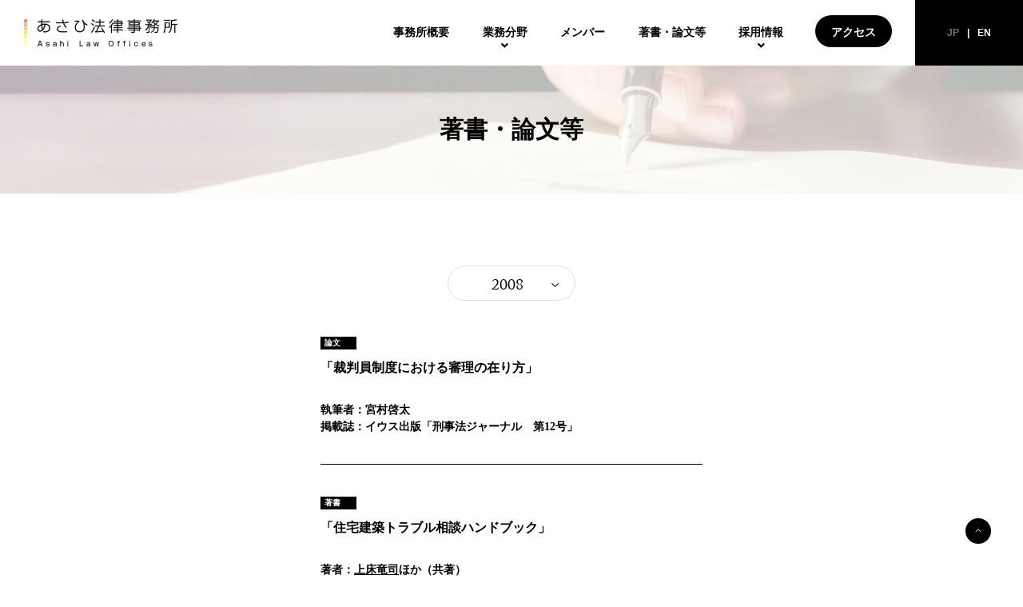

--- FILE ---
content_type: text/html; charset=UTF-8
request_url: https://www.alo.jp/publications2008/
body_size: 9020
content:
















<!DOCTYPE html>
<html id="observe" lang="jp">
<head>
<meta charset="utf-8">
<meta http-equiv="X-UA-Compatible" content="IE=edge">
<meta name="viewport" content="width=device-width,initial-scale=1.0,user-scalable=no">
    <title>著書・論文2008  |  あさひ法律事務所</title>
<meta name="description" content="">
<meta name="keywords" content="">
<meta property="og:title" content="著書・論文2008  |  あさひ法律事務所">
<meta property="og:description" content="">
<meta property="og:url" content="http://www.alo.jp/">
<meta property="og:image" content="https://www.alo.jp/wp/wp-content/themes/asahilaw/assets/img/common/ogimage.png">
<meta name="twitter:card" content="summary_large_image">
<meta name="twitter:title" content="著書・論文2008  |  あさひ法律事務所">
<meta name="twitter:description" content="">
<meta name="twitter:image" content="https://www.alo.jp/wp/wp-content/themes/asahilaw/assets/img/common/ogimage.png">
<!-- google tag manager-->
<!-- /google tag manager-->
<link rel="shortcut icon" href="https://www.alo.jp/wp/wp-content/themes/asahilaw/assets/img/common/favicon.ico">
<link rel="stylesheet" href="https://www.alo.jp/wp/wp-content/themes/asahilaw/assets/css/import.css">
<link rel="stylesheet" href="https://use.fontawesome.com/releases/v5.14.0/css/all.css" integrity="sha384-HzLeBuhoNPvSl5KYnjx0BT+WB0QEEqLprO+NBkkk5gbc67FTaL7XIGa2w1L0Xbgc" crossorigin="anonymous">
<script>
  (function(d) {
    var config = {
      kitId: 'tnz1lru',
      scriptTimeout: 3000,
      async: true
    },
    h=d.documentElement,t=setTimeout(function(){h.className=h.className.replace(/\bwf-loading\b/g,"")+" wf-inactive";},config.scriptTimeout),tk=d.createElement("script"),f=false,s=d.getElementsByTagName("script")[0],a;h.className+=" wf-loading";tk.src='https://use.typekit.net/'+config.kitId+'.js';tk.async=true;tk.onload=tk.onreadystatechange=function(){a=this.readyState;if(f||a&&a!="complete"&&a!="loaded")return;f=true;clearTimeout(t);try{Typekit.load(config)}catch(e){}};s.parentNode.insertBefore(tk,s)
  })(document);
</script>
</head>
<body  class="pagePublication pageSecond">
    <!-- Google Tag Manager (noscript)-->
    <!-- / Google Tag Manager (noscript)-->
        <div id="app">
            <!-- HEADER -->
            <nav class="nav__wrap " id="nav__height">
                <div class="nav__inner">
                    <div class="navToggle"><span></span><span></span>
                        <div class="navToggle__txt">MENU</div>
                    </div>
                    <div class="logo__wrap">
                        <a class="logo" href="/">
                            <svg xmlns="http://www.w3.org/2000/svg" width="192.15" height="34.233" viewBox="0 0 192.15 34.233">
                                <defs>
                                    <style>
                                        .cls-1, .cls-10 {
                                        stroke: #000;
                                        fill: #000;
                                        }

                                        .cls-1 {
                                        stroke-width: 0.1px;
                                        }

                                        .cls-2 {
                                        opacity: 0.5;
                                        }

                                        .cls-3 {
                                        fill: #e50012;
                                        }

                                        .cls-4 {
                                        fill: #ea6000;
                                        }

                                        .cls-5 {
                                        fill: #f29600;
                                        }

                                        .cls-6 {
                                        fill: #fbc600;
                                        }

                                        .cls-7 {
                                        fill: #fff000;
                                        }

                                        .cls-8 {
                                        fill: #fff251;
                                        }

                                        .cls-9 {
                                        fill: #fff697;
                                        }

                                        .cls-10 {
                                        stroke-miterlimit: 10;
                                        stroke-width: 0.3px;
                                        }
                                    </style>
                                </defs>
                                <g id="ロゴマーク_日英_横長" data-name="ロゴマーク 日英_横長" transform="translate(0 0.183)">
                                <g id="グループ_236" data-name="グループ 236" transform="translate(17 27)">
                                <g id="グループ_233" data-name="グループ 233" transform="translate(0 0.072)">
                                <path id="パス_65" data-name="パス 65" class="cls-1" d="M200.153,501.193h-.94l-.618-1.758h-3.037l-.618,1.758H194l2.524-6.858h1.1Zm-3.072-6.083-1.262,3.595h2.515Z" transform="translate(-194 -494.335)"/>
                                <path id="パス_66" data-name="パス 66" class="cls-1" d="M218.027,499.18c0-.47-.1-.862-1.322-.862-1.036,0-1.419.209-1.419.879,0,.391.165.522.749.592l1.7.192a1.216,1.216,0,0,1,1.236,1.366c0,1.5-1.366,1.541-2.228,1.541-1.958,0-2.263-.679-2.28-1.75h.766c.009.6.009,1.053,1.627,1.053,1.175,0,1.34-.366,1.34-.844,0-.565-.252-.653-.809-.713l-1.663-.192a1.155,1.155,0,0,1-1.157-1.244c0-1.575,1.532-1.575,2.15-1.575,2.01,0,2.072.914,2.089,1.558Z" transform="translate(-204.11 -495.96)"/>
                                <path id="パス_67" data-name="パス 67" class="cls-1" d="M236.51,501.782a2.618,2.618,0,0,0,.139,1.036h-.757a2.131,2.131,0,0,1-.087-.627c-.226.426-.522.7-1.776.7-.861,0-1.949-.1-1.949-1.5a1.489,1.489,0,0,1,.6-1.34,2.2,2.2,0,0,1,.852-.244l1.723-.07c.27-.009.523-.017.523-.592,0-.608-.226-.835-1.384-.835-.809,0-1.34.069-1.349.914h-.774c.017-1.323.948-1.6,2.088-1.6,1.872,0,2.15.635,2.15,1.654Zm-.74-1.592a.687.687,0,0,1-.479.2l-1.505.052c-.923.034-.94.591-.94.94,0,.7.479.827,1.306.827,1.061,0,1.618-.3,1.618-1.262Z" transform="translate(-212.817 -495.96)"/>
                                <path id="パス_68" data-name="パス 68" class="cls-1" d="M250.9,494.335v2.376a1.824,1.824,0,0,1,1.653-.713c1.7,0,1.854,1.088,1.854,1.758v3.438h-.774v-3.324c0-.47-.07-1.166-1.323-1.166-1.184,0-1.41.67-1.41,1.479v3.011h-.774v-6.858Z" transform="translate(-221.736 -494.335)"/>
                                <path id="パス_69" data-name="パス 69" class="cls-1" d="M268.905,494.335v.914h-.931v-.914Zm-.07,1.732v5.126h-.792v-5.126Z" transform="translate(-230.553 -494.335)"/>
                                </g>
                                <g id="グループ_234" data-name="グループ 234" transform="translate(52.707 0.072)">
                                <path id="パス_70" data-name="パス 70" class="cls-1" d="M299.029,494.335v6.1h3.725v.757h-4.56v-6.858Z" transform="translate(-298.193 -494.335)"/>
                                <path id="パス_71" data-name="パス 71" class="cls-1" d="M319.8,501.782a2.62,2.62,0,0,0,.139,1.036h-.757a2.112,2.112,0,0,1-.087-.627c-.227.426-.522.7-1.776.7-.861,0-1.949-.1-1.949-1.5a1.489,1.489,0,0,1,.6-1.34,2.2,2.2,0,0,1,.852-.244l1.724-.07c.27-.009.523-.017.523-.592,0-.608-.226-.835-1.384-.835-.81,0-1.34.069-1.349.914h-.775c.018-1.323.949-1.6,2.089-1.6,1.871,0,2.15.635,2.15,1.654Zm-.74-1.592a.686.686,0,0,1-.479.2l-1.506.052c-.922.034-.939.591-.939.94,0,.7.478.827,1.305.827,1.062,0,1.619-.3,1.619-1.262Z" transform="translate(-306.679 -495.96)"/>
                                <path id="パス_72" data-name="パス 72" class="cls-1" d="M335.9,498.369l-.992,4.517h-1.114l-1.305-5.126h.809l1.062,4.474.993-4.474h1.1l.992,4.474,1.07-4.474h.809l-1.306,5.126H336.9Z" transform="translate(-315.139 -496.027)"/>
                                </g>
                                <g id="グループ_235" data-name="グループ 235" transform="translate(89.063)">
                                <path id="パス_73" data-name="パス 73" class="cls-1" d="M373.142,494.2c2.568,0,2.881,1.358,2.881,3.5,0,2.759-.679,3.5-3.081,3.5-2.576,0-2.88-1.358-2.88-3.5C370.062,494.947,370.732,494.2,373.142,494.2Zm-.2.749c-1.967,0-2.037,1.01-2.037,2.75,0,2.106.209,2.75,2.236,2.75,1.967,0,2.037-1.01,2.037-2.75C375.179,495.59,374.961,494.947,372.942,494.947Z" transform="translate(-370.062 -494.196)"/>
                                <path id="パス_74" data-name="パス 74" class="cls-1" d="M392.217,495.623c0-1.41.862-1.445,2.054-1.427v.714c-.835-.035-1.279.009-1.279.688v.4h1.279v.722h-1.279v4.4h-.775v-4.4h-.939V496h.939Z" transform="translate(-380.546 -494.193)"/>
                                <path id="パス_75" data-name="パス 75" class="cls-1" d="M406.671,495.623c0-1.41.862-1.445,2.054-1.427v.714c-.835-.035-1.279.009-1.279.688v.4h1.279v.722h-1.279v4.4h-.774v-4.4h-.939V496h.939Z" transform="translate(-387.688 -494.193)"/>
                                <path id="パス_76" data-name="パス 76" class="cls-1" d="M422.2,494.335v.914h-.931v-.914Zm-.07,1.732v5.126h-.792v-5.126Z" transform="translate(-395.365 -494.263)"/>
                                <path id="パス_77" data-name="パス 77" class="cls-1" d="M437.153,499.5c0-1.07-.687-1.166-1.445-1.166-1.166,0-1.627.174-1.627,1.95,0,1.453.253,1.888,1.558,1.888,1.01,0,1.559-.121,1.559-1.262h.774c-.034,1.714-.983,1.976-2.245,1.976-1.785,0-2.428-.54-2.428-2.638,0-2.114.67-2.628,2.358-2.628.757,0,2.289,0,2.271,1.88Z" transform="translate(-401.309 -495.888)"/>
                                <path id="パス_78" data-name="パス 78" class="cls-1" d="M453,500.485c0,1.053.052,1.7,1.627,1.7,1.131,0,1.436-.218,1.479-1h.792c-.1,1.358-.9,1.706-2.211,1.706-1.888,0-2.463-.644-2.463-2.559,0-1.663.3-2.707,2.341-2.707,2.306,0,2.324,1.14,2.332,2.863Zm3.107-.644c-.017-1.045-.217-1.514-1.523-1.514-1.375,0-1.532.565-1.584,1.514Z" transform="translate(-410.662 -495.888)"/>
                                <path id="パス_79" data-name="パス 79" class="cls-1" d="M472.656,499.18c0-.47-.1-.862-1.322-.862-1.035,0-1.419.209-1.419.879,0,.391.165.522.749.592l1.7.192a1.216,1.216,0,0,1,1.236,1.366c0,1.5-1.366,1.541-2.228,1.541-1.958,0-2.263-.679-2.28-1.75h.766c.009.6.009,1.053,1.627,1.053,1.175,0,1.34-.366,1.34-.844,0-.565-.252-.653-.809-.713l-1.663-.192a1.155,1.155,0,0,1-1.158-1.244c0-1.575,1.532-1.575,2.15-1.575,2.01,0,2.071.914,2.089,1.558Z" transform="translate(-418.994 -495.888)"/>
                                </g>
                                </g>
                                <g id="グループ_237" data-name="グループ 237" class="cls-2">
                                <rect id="長方形_142" data-name="長方形 142" class="cls-3" width="4" height="4"/>
                                <rect id="長方形_143" data-name="長方形 143" class="cls-4" width="4" height="4" transform="translate(0 5)"/>
                                <rect id="長方形_144" data-name="長方形 144" class="cls-5" width="4" height="4" transform="translate(0 10)"/>
                                <rect id="長方形_145" data-name="長方形 145" class="cls-6" width="4" height="4" transform="translate(0 15)"/>
                                <rect id="長方形_146" data-name="長方形 146" class="cls-7" width="4" height="4" transform="translate(0 20)"/>
                                <rect id="長方形_147" data-name="長方形 147" class="cls-8" width="4" height="4" transform="translate(0 25)"/>
                                <rect id="長方形_148" data-name="長方形 148" class="cls-9" width="4" height="4" transform="translate(0 30)"/>
                                </g>
                                <g id="グループ_255" data-name="グループ 255" transform="translate(-157.054 -441.659)">
                                <g id="グループ_256" data-name="グループ 256" transform="translate(241.188 441.659)">
                                <path id="パス_120" data-name="パス 120" class="cls-10" d="M250.008,449.606a13.711,13.711,0,0,0-3.066-2.142l.5-.832a14.96,14.96,0,0,1,3.231,2.105Zm-3.028,8.181a27.358,27.358,0,0,0,3.766-6.666l.794.665a32.351,32.351,0,0,1-3.748,6.8Zm4.08-12.889a18.058,18.058,0,0,0-3.342-2.143l.535-.831a18.6,18.6,0,0,1,3.416,2.1Zm9.011,7.57A22.78,22.78,0,0,1,264,458.211l-.961.572a10.3,10.3,0,0,0-.868-1.718,104.13,104.13,0,0,1-10.395.905l-.2-1.016c.812,0,.978,0,1.347-.018a49.269,49.269,0,0,0,3.01-6.389h-4.173v-.941h5.522v-3.97h-4.746v-.942h4.746V441.74h1.033v2.954h5.1v.942h-5.1v3.97H264v.941h-7a63.542,63.542,0,0,1-2.936,6.334c5.909-.35,6.573-.388,7.645-.572a20.429,20.429,0,0,0-2.382-3.269Z" transform="translate(-246.942 -441.665)"/>
                                <path id="パス_121" data-name="パス 121" class="cls-10" d="M271.5,451.411c.72-.555,2.419-1.847,4.135-5.614l.777.424a12.487,12.487,0,0,1-1.589,2.973v9.454h-1v-8.143a9.05,9.05,0,0,1-1.957,1.919Zm4.56-9.307a13.821,13.821,0,0,1-4.08,4.986l-.425-1a12.066,12.066,0,0,0,3.656-4.414Zm6.611-.388v1.718h4.912v2.659h1.052v.886h-1.052v2.769h-4.912v1.94h5.41v.9h-5.41v1.939h5.964v.923h-5.964v3.195h-.96v-3.195h-5.43v-.923h5.43v-1.939h-4.838v-.9h4.838v-1.94h-4.469v-.868h4.469v-1.9h-4.968v-.886h4.968v-1.755h-4.469v-.9h4.469v-1.718Zm3.914,2.622h-3.914v1.755h3.914Zm0,2.64h-3.914v1.9h3.914Z" transform="translate(-248.881 -441.66)"/>
                                <path id="パス_122" data-name="パス 122" class="cls-10" d="M313.171,444.1H305.3v1.256h6.186v3.49H305.3v1.145h6.647v2.345H313.3v.886h-1.348v3.361h-.978V455.7H305.3v1.625c0,.5-.019,1.33-1.625,1.33h-2.566l-.129-1.071,2.64.055c.462.018.665-.166.665-.573V455.7h-6.739v-.886h6.739v-1.589h-7.921v-.886h7.921v-1.533h-6.739v-.812h6.739v-1.145h-6.3v-3.49h6.3V444.1h-7.755v-.887h7.755V441.74H305.3v1.477h7.867Zm-8.883,2.068h-5.226V448h5.226Zm6.15,0H305.3V448h5.134Zm.536,4.635H305.3v1.533h5.67Zm0,2.419H305.3v1.589h5.67Z" transform="translate(-250.844 -441.665)"/>
                                <path id="パス_123" data-name="パス 123" class="cls-10" d="M320.767,454.991a21.6,21.6,0,0,0,3.952-6.316h-3.712v-.9h7.737v.629a12.168,12.168,0,0,1-1.681,3.49l-.811-.5a10.069,10.069,0,0,0,1.347-2.715h-1.957V457.3c0,1.33-.831,1.349-1.329,1.349h-1.92l-.3-1.09,1.994.037c.369,0,.628-.074.628-.536v-6.333a21.315,21.315,0,0,1-3.269,5.078Zm5.318-7.368a16.538,16.538,0,0,0-3.323-2.585l.609-.739a11.4,11.4,0,0,1,1.681,1.145,13.187,13.187,0,0,0,2.086-2.308h-5.263v-.85h6.611v.831a14.241,14.241,0,0,1-2.715,2.9,8.786,8.786,0,0,1,.979.9Zm1.256,10.137a6.172,6.172,0,0,0,4.173-5.115h-3.453v-.924h3.583a13.981,13.981,0,0,0,.092-1.68h.924a15.421,15.421,0,0,1-.075,1.68h4.506c-.055,1.736-.259,4.875-.794,5.965a1.808,1.808,0,0,1-1.7.961h-2.1l-.259-1.09,2.271.037c.7.019.849-.259.96-.443a16.125,16.125,0,0,0,.647-4.505h-3.637c-.406,2.456-1.293,4.229-4.414,5.946Zm10.434-14.514v.906H336.5a8.556,8.556,0,0,1-2.364,3.711,13.388,13.388,0,0,0,3.841,1.663l-.443.959a15.9,15.9,0,0,1-4.191-2.012,14.808,14.808,0,0,1-4.155,1.957l-.553-.9a11.725,11.725,0,0,0,3.933-1.625,8.243,8.243,0,0,1-2.234-2.789,11.067,11.067,0,0,1-1.384,1.552l-.794-.554a12.338,12.338,0,0,0,3.212-4.451l1.016.149a6.455,6.455,0,0,1-.757,1.439Zm-6.74.906c-.055.055-.092.147-.147.2a8.862,8.862,0,0,0,2.456,2.953,8,8,0,0,0,2.068-3.157Z" transform="translate(-252.77 -441.659)"/>
                                <path id="パス_124" data-name="パス 124" class="cls-10" d="M353.15,445.651v6.408h-5.263a15.856,15.856,0,0,1-1.458,6.592l-.961-.573a14.632,14.632,0,0,0,1.4-6.573v-5.853Zm.721-3.287v.96h-8.163v-.96Zm-1.7,4.174h-4.284v4.653h4.284Zm3.583,1.975v.555c0,3.914-.776,7.4-3.084,9.6l-.923-.665c1.4-1.422,2.973-3.379,2.973-8.936V442.9a24.539,24.539,0,0,0,6.685-1.2l.5.887a23.958,23.958,0,0,1-6.149,1.182v3.8h6.833v.941h-2.512v10.138h-1.034V448.513Z" transform="translate(-254.72 -441.662)"/>
                                </g>
                                <g id="グループ_257" data-name="グループ 257" transform="translate(174.054 442.084)">
                                <path id="パス_125" data-name="パス 125" class="cls-10" d="M178.8,442.14h1.09v2.069h9.38v1.034h-9.38v2.474a12.324,12.324,0,0,1,3.084-.406c4.025,0,6.8,1.994,6.8,5.484,0,4.634-4.709,5.41-8.55,5.169l-.11-1.107c.369.018.7.037,1.255.037,2.512,0,4.524-.629,5.355-1.57a3.943,3.943,0,0,0,.9-2.6c0-2.53-1.956-4.155-4.615-4.376-1.5,7.663-5.3,8.715-7.091,8.715-2.862,0-2.862-3.065-2.862-3.286,0-2.826,2.123-4.783,4.745-5.725v-2.806h-4.265v-1.034H178.8Zm.037,6.962c-3.324,1.421-3.749,3.619-3.749,4.634a2.013,2.013,0,0,0,1.9,2.253,4.645,4.645,0,0,0,2.733-1.07A25.471,25.471,0,0,1,178.836,449.1Zm4.117-.813a9.745,9.745,0,0,0-3.064.444,20.173,20.173,0,0,0,.7,5.355A13.941,13.941,0,0,0,182.953,448.289Z" transform="translate(-174.054 -442.121)"/>
                                <path id="パス_126" data-name="パス 126" class="cls-10" d="M208.074,442.12a18.261,18.261,0,0,0,.757,3.323,30.041,30.041,0,0,0,5.78-.683l.222,1.071a32.087,32.087,0,0,1-5.669.592,16.215,16.215,0,0,0,3.194,5.355l-.942.683a21.019,21.019,0,0,1-3.4-6.019c-1.551.037-2.955.037-3.638.037h-5v-1.09l4.985.111c.923.019,2.751.019,3.323,0a26.128,26.128,0,0,1-.831-3.3Zm-2.825,8.421a6.316,6.316,0,0,0-3.084,1.68,2.761,2.761,0,0,0-.757,1.735c0,.444.2,1.92,2.4,2.585a15.918,15.918,0,0,0,4.007.406,35.991,35.991,0,0,0,5.022-.332l.038,1.108a48.5,48.5,0,0,1-5.041.259c-3.657,0-4.82-.554-5.54-.959a3.535,3.535,0,0,1-2.012-2.992c0-1.219.831-3.25,4.339-4.34Z" transform="translate(-176.053 -442.12)"/>
                                <path id="パス_127" data-name="パス 127" class="cls-10" d="M230.226,443.446v1.107c-3.694,2.734-4.322,5.5-4.322,7.387,0,3.158,1.883,4.856,4.838,4.856.979,0,3.065-.184,4.173-1.661a6.979,6.979,0,0,0,1.145-3.9,14.468,14.468,0,0,0-1.385-6.481,18.6,18.6,0,0,1-1.071-2.179l1.126-.278a9.767,9.767,0,0,0,5.651,5.873l-.388,1.2a8.231,8.231,0,0,1-3.841-3.065,15.333,15.333,0,0,1,.906,5.078c0,2.53-.849,6.5-6.279,6.5a5.507,5.507,0,0,1-5.928-5.761,9.3,9.3,0,0,1,3.952-7.589h-4.285v-1.089Z" transform="translate(-178.038 -442.134)"/>
                                </g>
                                </g>
                                </g>
                            </svg>
                        </a>
                    </div>
                                            <div class="nav__localnav"><span class="listmark__open"></span></div>
                        <div class="nav__close">
                            <div class="close__inner">
                                <div class="close__mark__wrap">
                                    <div class="close__mark"><img src="https://www.alo.jp/wp/wp-content/themes/asahilaw/assets/svg/localnav_close.svg" alt=""></div>
                                    <div class="close__txt">閉じる</div>
                                </div>
                            </div>
                        </div>
                                        <div class="locale__sp"><a class="locale__sp__link" href="/en/">ENGLISH</a></div>
                    <div class="list__wrap">
                        <ul class="nav__list">
                            <li class="nav__item -overview"><a class="nav__link" href="/overview/">事務所概要</a></li>
                            <li class="nav__item -practice">
                                <div class="nav__link c_practice">業務分野<i class="fas fa-angle-down"></i></div>
                                <div class="nav__sub">
                                    <div class="sub__inner">
                                        <ul class="sub__list">
                                            <li class="sub__item"><a class="sub__link" href="/practice/corporate/">企業法務</a></li>
                                            <li class="sub__item"><a class="sub__link" href="/practice/finance/">金融</a></li>
                                            <li class="sub__item"><a class="sub__link" href="/practice/life/">市民生活関係</a></li>
                                            <li class="sub__item"><a class="sub__link" href="/practice/lawsuit/">訴訟・紛争</a></li>
                                            <li class="sub__item"><a class="sub__link" href="/practice/public/">公益活動</a></li>
                                            <li class="sub__item"><a class="sub__link" href="/practice/estate/">登記・供託</a></li>
                                            <li class="sub__item"><a class="sub__link" href="/will/">遺言相続</a></li>
                                        </ul>
                                    </div>
                                </div>
                            </li>
                            <li class="nav__item -member"><a class="nav__link" href="/member/">メンバー</a></li>
                            <li class="nav__item -publications"><a class="nav__link" href="/publications/2026/">著書・論文等</a></li>
                            <li class="nav__item -careers">
                                <div class="nav__link c_careers" href="/careers/">採用情報<i class="fas fa-angle-down"></i></div>
                                <div class="nav__sub">
                                    <div class="sub__inner">
                                        <ul class="sub__list">
                                            <li class="sub__item"><a class="sub__link" href="/careers/move/">法曹資格者の皆様へ</a></li>
                                            <li class="sub__item"><a class="sub__link" href="/careers/jurist/">修習予定者の皆様へ</a></li>
                                            <li class="sub__item"><a class="sub__link" href="/careers/pre_exam/">司法試験受験予定者の皆様へ</a></li>
                                            <li class="sub__item"><a class="sub__link" href="/careers/staff/">スタッフ志望の皆様へ</a></li>
                                        </ul>
                                    </div>
                                </div>
                            </li>
                        </ul>
                        <div class="nav__midRow">
                            <a class="midRow__link" href="/topics/2026">トピックス</a>
                            <a class="midRow__link" href="/notices/">重要なお知らせ</a>
                            <a class="midRow__link" href="/will/">遺言相続 相談窓口</a>
                        </div>
                        <div class="nav__bottomRow">
                            <a class="bottomRow__link" href="/privacy/">プライバシーポリシー</a>
                            <a class="bottomRow__link" href="/terms/">利用規定</a>
                        </div>
                    </div>
                    <div class="nav__right">
                        <div class="nav__access display-pc">
                            <div class="access__inner">
                                <a class="access__link" href="/overview/#sec03">アクセス</a>
                            </div>
                        </div>
                        <div class="nav__sp__access">
                            <a class="access__link" href="/overview/#sec03">
                                <svg xmlns="http://www.w3.org/2000/svg" width="27" height="24" viewBox="0 0 27 24">
                                    <path id="パス_129" data-name="パス 129" d="M13.5-21a5.906,5.906,0,0,0-5.906,5.906c0,2.637,3.86,7.444,5.339,9.188a.739.739,0,0,0,1.134,0c1.479-1.745,5.339-6.551,5.339-9.188A5.906,5.906,0,0,0,13.5-21Zm0,7.875a1.968,1.968,0,0,1-1.969-1.969A1.968,1.968,0,0,1,13.5-17.062a1.968,1.968,0,0,1,1.969,1.969A1.968,1.968,0,0,1,13.5-13.125ZM.943-10.877A1.618,1.618,0,0,0,0-9.485V2.249a.75.75,0,0,0,1.028.7L7.5,0V-10.926a14.194,14.194,0,0,1-1-2.176ZM13.5-4.14a2.24,2.24,0,0,1-1.711-.795c-.922-1.088-1.9-2.326-2.789-3.6V0l9,3V-8.531c-.887,1.27-1.867,2.509-2.789,3.6A2.241,2.241,0,0,1,13.5-4.14Zm12.472-9.305L19.5-10.5V3L26.057.377A1.618,1.618,0,0,0,27-1.015V-12.749A.75.75,0,0,0,25.971-13.446Z" transform="translate(0 21)"/>
                                </svg>
                            </a>
                        </div>
                        <div class="nav__locale display-pc">
                            <div class="locale__btn">
                                <ul class="locale__list">
                                    <li class="locale__item"><div class="locale__link active">JP</div></li>
                                    <li class="locale__item"><a class="locale__link" href="/en/">EN</a></li>
                                </ul>
                            </div>
                        </div>
                    </div>
                </div>
            </nav>
            <!-- /HEADER-->
                    <!-- WRAP -->
        <div class="wrap" id="top">
            <!-- CONTENT -->
            <div class="content">
<!-- SECOND MV -->
<div class="mv2">
    <h1 class="mv2__title">著書・論文等</h1>
    <div class="mv2__img"></div>
</div>
<!-- /SECOND MV-->
<!-- 編集エリア -->
<!-- PULICATION LIST SEC-->
<div class="sec sec__publication">
    <div class="sec__inner">
        <div class="publication__select">
            <div class="selectlabel">2008</div>    <select name="pubYearSelect" id="pubYear" onChange="location.href=value;">
        <option value="/publications/2026/">2026</option><option value="/publications/2025/">2025</option><option value="/publications/2024/">2024</option><option value="/publications/2023/">2023</option><option value="/publications/2022/">2022</option><option value="/publications/2021/">2021</option><option value="/publications/2020/">2020</option><option value="/publications2019/">2019</option><option value="/publications2018/">2018</option><option value="/publications2017/">2017</option><option value="/publications2016/">2016</option><option value="/publications2015/">2015</option><option value="/publications2014/">2014</option><option value="/publications2013/">2013</option><option value="/publications2012/">2012</option><option value="/publications2011/">2011</option><option value="/publications2010/">2010</option><option value="/publications2009/">2009</option><option value="/publications2008/" selected>2008</option><option value="/publications2007/">2007</option><option value="/publications2006/">2006</option><option value="/publications2005/">2005</option><option value="/publications2004/">2004</option><option value="/publications2003/">2003</option><option value="/publications2002/">2002</option><option value="/publications2001/">2001</option><option value="/publications2000/">〜2000</option>    </select>
    <div class="select__arrow"><img src="https://www.alo.jp/wp/wp-content/themes/asahilaw/assets/svg/select_arrow.svg" alt=""></div>
</div>
        <ul class="publication__list">
            <li class="publication__item">
              <div class="publication__tag">論文</div>
              <div class="publication__body">
                <div class="publication__title">「裁判員制度における審理の在り方」</div>
                <div class="publication__info">
                  <div class="info__item">執筆者：宮村啓太</div>
                  <div class="info__item">掲載誌：イウス出版「刑事法ジャーナル　第12号」</div>
                </div>
              </div>
            </li>
            <li class="publication__item">
              <div class="publication__tag">著書</div>
              <div class="publication__body">
                <div class="publication__title">「住宅建築トラブル相談ハンドブック」</div>
                <div class="publication__info">
                  <div class="info__item">著者：<a href="/member/uwatoko-ryuji/">上床竜司</a>ほか（共著）</div>
                  <div class="info__item">出版社：新日本法規出版</div>
                  <div class="info__item">出版年：2008年4月</div>
                </div>
              </div>
            </li>
            <li class="publication__item">
              <div class="publication__tag">論文</div>
              <div class="publication__body">
                <div class="publication__title">「金融機関の顧客情報と『職業の秘密』」</div>
                <div class="publication__info">
                  <div class="info__item">執筆者：<a href="/member/kamei-youichi/">亀井洋一</a></div>
                  <div class="info__item">掲載誌：(株)商事法務「NBL　2008年3月1日号」</div>
                </div>
              </div>
            </li>
        </ul>
    </div>
</div>
<!-- /編集エリア -->
<!-- /FOOTER -->
<footer>
    <div class="footer__wrap">
        <div class="sec__inner -thin">
            <div class="footer__nav">
                <ul class="nav__list display-pc">
                    <li class="nav__item"><a class="nav__link" href="/overview/">事務所概要</a></li>
                    <li class="nav__item -practice">
                        <a class="nav__link" href="/practice/corporate/">業務分野</a>
                        <div class="nav__sub">
                            <div class="sub__list">
                                <div class="sub_item"><a class="sub__link" href="/practice/corporate/">企業法務</a></div>
                                <div class="sub_item"><a class="sub__link" href="/practice/finance/">金融</a></div>
                                <div class="sub_item"><a class="sub__link" href="/practice/life/">市民生活関係</a></div>
                                <div class="sub_item"><a class="sub__link" href="/practice/lawsuit/">訴訟・紛争</a></div>
                                <div class="sub_item"><a class="sub__link" href="/practice/public/">公益活動</a></div>
                                <div class="sub_item"><a class="sub__link" href="/practice/estate/">登記・供託</a></div>
                                <div class="sub_item"><a class="sub__link" href="/will/">遺言相続</a></div>
                            </div>
                        </div>
                    </li>
                </ul>
                <ul class="nav__list display-pc">
                    <li class="nav__item"><a class="nav__link" href="/member/">メンバー</a></li>
                    <li class="nav__item"><a class="nav__link" href="/publications/2026/">著書・論文等</a></li>
                    <li class="nav__item -career">
                        <a class="nav__link" href="/careers/jurist/">採用情報</a>
                        <div class="nav__sub">
                            <div class="sub__list">
                                <div class="sub_item"><a class="sub__link" href="/careers/move/">法曹資格者の皆様へ</a></div>
                                <div class="sub_item"><a class="sub__link" href="/careers/jurist/">修習予定者の皆様へ</a></div>
                                <div class="sub_item"><a class="sub__link" href="/careers/pre_exam/">司法試験受験予定者の皆様へ</a></div>
                                <div class="sub_item"><a class="sub__link" href="/careers/staff/">スタッフ志望の皆様へ</a></div>
                            </div>
                        </div>
                    </li>
                </ul>
                <ul class="nav__list display-pc">
                    <li class="nav__item -topics"><a class="nav__link" href="/topics/2026/">トピックス</a></li>
                    <li class="nav__item -topics"><a class="nav__link" href="/notices/">重要なお知らせ</a></li>
                    <li class="nav__item -will"><a class="nav__link" href="/will/">遺言相続 相談窓口</a></li>
                    <li class="nav__item -privacy"><a class="nav__link" href="/privacy/">プライバシーポリシー</a></li>
                    <li class="nav__item -term"><a class="nav__link" href="/terms/">利用規定</a></li>
                </ul>
                <div class="company__wrap">
                    <div class="company__inner">
                        <a class="company__logo" href="/">
                            <svg xmlns="http://www.w3.org/2000/svg" width="192.15" height="34.233" viewBox="0 0 192.15 34.233">
                                <defs>
                                    <style>
                                        .cls-1, .cls-10 {
                                        stroke: #000;
                                        fill: #000;
                                        }

                                        .cls-1 {
                                        stroke-width: 0.1px;
                                        }

                                        .cls-2 {
                                        opacity: 0.5;
                                        }

                                        .cls-3 {
                                        fill: #e50012;
                                        }

                                        .cls-4 {
                                        fill: #ea6000;
                                        }

                                        .cls-5 {
                                        fill: #f29600;
                                        }

                                        .cls-6 {
                                        fill: #fbc600;
                                        }

                                        .cls-7 {
                                        fill: #fff000;
                                        }

                                        .cls-8 {
                                        fill: #fff251;
                                        }

                                        .cls-9 {
                                        fill: #fff697;
                                        }

                                        .cls-10 {
                                        stroke-miterlimit: 10;
                                        stroke-width: 0.3px;
                                        }
                                    </style>
                                </defs>
                                <g id="ロゴマーク_日英_横長" data-name="ロゴマーク 日英_横長" transform="translate(0 0.183)">
                                <g id="グループ_236" data-name="グループ 236" transform="translate(17 27)">
                                <g id="グループ_233" data-name="グループ 233" transform="translate(0 0.072)">
                                <path id="パス_65" data-name="パス 65" class="cls-1" d="M200.153,501.193h-.94l-.618-1.758h-3.037l-.618,1.758H194l2.524-6.858h1.1Zm-3.072-6.083-1.262,3.595h2.515Z" transform="translate(-194 -494.335)"/>
                                <path id="パス_66" data-name="パス 66" class="cls-1" d="M218.027,499.18c0-.47-.1-.862-1.322-.862-1.036,0-1.419.209-1.419.879,0,.391.165.522.749.592l1.7.192a1.216,1.216,0,0,1,1.236,1.366c0,1.5-1.366,1.541-2.228,1.541-1.958,0-2.263-.679-2.28-1.75h.766c.009.6.009,1.053,1.627,1.053,1.175,0,1.34-.366,1.34-.844,0-.565-.252-.653-.809-.713l-1.663-.192a1.155,1.155,0,0,1-1.157-1.244c0-1.575,1.532-1.575,2.15-1.575,2.01,0,2.072.914,2.089,1.558Z" transform="translate(-204.11 -495.96)"/>
                                <path id="パス_67" data-name="パス 67" class="cls-1" d="M236.51,501.782a2.618,2.618,0,0,0,.139,1.036h-.757a2.131,2.131,0,0,1-.087-.627c-.226.426-.522.7-1.776.7-.861,0-1.949-.1-1.949-1.5a1.489,1.489,0,0,1,.6-1.34,2.2,2.2,0,0,1,.852-.244l1.723-.07c.27-.009.523-.017.523-.592,0-.608-.226-.835-1.384-.835-.809,0-1.34.069-1.349.914h-.774c.017-1.323.948-1.6,2.088-1.6,1.872,0,2.15.635,2.15,1.654Zm-.74-1.592a.687.687,0,0,1-.479.2l-1.505.052c-.923.034-.94.591-.94.94,0,.7.479.827,1.306.827,1.061,0,1.618-.3,1.618-1.262Z" transform="translate(-212.817 -495.96)"/>
                                <path id="パス_68" data-name="パス 68" class="cls-1" d="M250.9,494.335v2.376a1.824,1.824,0,0,1,1.653-.713c1.7,0,1.854,1.088,1.854,1.758v3.438h-.774v-3.324c0-.47-.07-1.166-1.323-1.166-1.184,0-1.41.67-1.41,1.479v3.011h-.774v-6.858Z" transform="translate(-221.736 -494.335)"/>
                                <path id="パス_69" data-name="パス 69" class="cls-1" d="M268.905,494.335v.914h-.931v-.914Zm-.07,1.732v5.126h-.792v-5.126Z" transform="translate(-230.553 -494.335)"/>
                                </g>
                                <g id="グループ_234" data-name="グループ 234" transform="translate(52.707 0.072)">
                                <path id="パス_70" data-name="パス 70" class="cls-1" d="M299.029,494.335v6.1h3.725v.757h-4.56v-6.858Z" transform="translate(-298.193 -494.335)"/>
                                <path id="パス_71" data-name="パス 71" class="cls-1" d="M319.8,501.782a2.62,2.62,0,0,0,.139,1.036h-.757a2.112,2.112,0,0,1-.087-.627c-.227.426-.522.7-1.776.7-.861,0-1.949-.1-1.949-1.5a1.489,1.489,0,0,1,.6-1.34,2.2,2.2,0,0,1,.852-.244l1.724-.07c.27-.009.523-.017.523-.592,0-.608-.226-.835-1.384-.835-.81,0-1.34.069-1.349.914h-.775c.018-1.323.949-1.6,2.089-1.6,1.871,0,2.15.635,2.15,1.654Zm-.74-1.592a.686.686,0,0,1-.479.2l-1.506.052c-.922.034-.939.591-.939.94,0,.7.478.827,1.305.827,1.062,0,1.619-.3,1.619-1.262Z" transform="translate(-306.679 -495.96)"/>
                                <path id="パス_72" data-name="パス 72" class="cls-1" d="M335.9,498.369l-.992,4.517h-1.114l-1.305-5.126h.809l1.062,4.474.993-4.474h1.1l.992,4.474,1.07-4.474h.809l-1.306,5.126H336.9Z" transform="translate(-315.139 -496.027)"/>
                                </g>
                                <g id="グループ_235" data-name="グループ 235" transform="translate(89.063)">
                                <path id="パス_73" data-name="パス 73" class="cls-1" d="M373.142,494.2c2.568,0,2.881,1.358,2.881,3.5,0,2.759-.679,3.5-3.081,3.5-2.576,0-2.88-1.358-2.88-3.5C370.062,494.947,370.732,494.2,373.142,494.2Zm-.2.749c-1.967,0-2.037,1.01-2.037,2.75,0,2.106.209,2.75,2.236,2.75,1.967,0,2.037-1.01,2.037-2.75C375.179,495.59,374.961,494.947,372.942,494.947Z" transform="translate(-370.062 -494.196)"/>
                                <path id="パス_74" data-name="パス 74" class="cls-1" d="M392.217,495.623c0-1.41.862-1.445,2.054-1.427v.714c-.835-.035-1.279.009-1.279.688v.4h1.279v.722h-1.279v4.4h-.775v-4.4h-.939V496h.939Z" transform="translate(-380.546 -494.193)"/>
                                <path id="パス_75" data-name="パス 75" class="cls-1" d="M406.671,495.623c0-1.41.862-1.445,2.054-1.427v.714c-.835-.035-1.279.009-1.279.688v.4h1.279v.722h-1.279v4.4h-.774v-4.4h-.939V496h.939Z" transform="translate(-387.688 -494.193)"/>
                                <path id="パス_76" data-name="パス 76" class="cls-1" d="M422.2,494.335v.914h-.931v-.914Zm-.07,1.732v5.126h-.792v-5.126Z" transform="translate(-395.365 -494.263)"/>
                                <path id="パス_77" data-name="パス 77" class="cls-1" d="M437.153,499.5c0-1.07-.687-1.166-1.445-1.166-1.166,0-1.627.174-1.627,1.95,0,1.453.253,1.888,1.558,1.888,1.01,0,1.559-.121,1.559-1.262h.774c-.034,1.714-.983,1.976-2.245,1.976-1.785,0-2.428-.54-2.428-2.638,0-2.114.67-2.628,2.358-2.628.757,0,2.289,0,2.271,1.88Z" transform="translate(-401.309 -495.888)"/>
                                <path id="パス_78" data-name="パス 78" class="cls-1" d="M453,500.485c0,1.053.052,1.7,1.627,1.7,1.131,0,1.436-.218,1.479-1h.792c-.1,1.358-.9,1.706-2.211,1.706-1.888,0-2.463-.644-2.463-2.559,0-1.663.3-2.707,2.341-2.707,2.306,0,2.324,1.14,2.332,2.863Zm3.107-.644c-.017-1.045-.217-1.514-1.523-1.514-1.375,0-1.532.565-1.584,1.514Z" transform="translate(-410.662 -495.888)"/>
                                <path id="パス_79" data-name="パス 79" class="cls-1" d="M472.656,499.18c0-.47-.1-.862-1.322-.862-1.035,0-1.419.209-1.419.879,0,.391.165.522.749.592l1.7.192a1.216,1.216,0,0,1,1.236,1.366c0,1.5-1.366,1.541-2.228,1.541-1.958,0-2.263-.679-2.28-1.75h.766c.009.6.009,1.053,1.627,1.053,1.175,0,1.34-.366,1.34-.844,0-.565-.252-.653-.809-.713l-1.663-.192a1.155,1.155,0,0,1-1.158-1.244c0-1.575,1.532-1.575,2.15-1.575,2.01,0,2.071.914,2.089,1.558Z" transform="translate(-418.994 -495.888)"/>
                                </g>
                                </g>
                                <g id="グループ_237" data-name="グループ 237" class="cls-2">
                                <rect id="長方形_142" data-name="長方形 142" class="cls-3" width="4" height="4"/>
                                <rect id="長方形_143" data-name="長方形 143" class="cls-4" width="4" height="4" transform="translate(0 5)"/>
                                <rect id="長方形_144" data-name="長方形 144" class="cls-5" width="4" height="4" transform="translate(0 10)"/>
                                <rect id="長方形_145" data-name="長方形 145" class="cls-6" width="4" height="4" transform="translate(0 15)"/>
                                <rect id="長方形_146" data-name="長方形 146" class="cls-7" width="4" height="4" transform="translate(0 20)"/>
                                <rect id="長方形_147" data-name="長方形 147" class="cls-8" width="4" height="4" transform="translate(0 25)"/>
                                <rect id="長方形_148" data-name="長方形 148" class="cls-9" width="4" height="4" transform="translate(0 30)"/>
                                </g>
                                <g id="グループ_255" data-name="グループ 255" transform="translate(-157.054 -441.659)">
                                <g id="グループ_256" data-name="グループ 256" transform="translate(241.188 441.659)">
                                <path id="パス_120" data-name="パス 120" class="cls-10" d="M250.008,449.606a13.711,13.711,0,0,0-3.066-2.142l.5-.832a14.96,14.96,0,0,1,3.231,2.105Zm-3.028,8.181a27.358,27.358,0,0,0,3.766-6.666l.794.665a32.351,32.351,0,0,1-3.748,6.8Zm4.08-12.889a18.058,18.058,0,0,0-3.342-2.143l.535-.831a18.6,18.6,0,0,1,3.416,2.1Zm9.011,7.57A22.78,22.78,0,0,1,264,458.211l-.961.572a10.3,10.3,0,0,0-.868-1.718,104.13,104.13,0,0,1-10.395.905l-.2-1.016c.812,0,.978,0,1.347-.018a49.269,49.269,0,0,0,3.01-6.389h-4.173v-.941h5.522v-3.97h-4.746v-.942h4.746V441.74h1.033v2.954h5.1v.942h-5.1v3.97H264v.941h-7a63.542,63.542,0,0,1-2.936,6.334c5.909-.35,6.573-.388,7.645-.572a20.429,20.429,0,0,0-2.382-3.269Z" transform="translate(-246.942 -441.665)"/>
                                <path id="パス_121" data-name="パス 121" class="cls-10" d="M271.5,451.411c.72-.555,2.419-1.847,4.135-5.614l.777.424a12.487,12.487,0,0,1-1.589,2.973v9.454h-1v-8.143a9.05,9.05,0,0,1-1.957,1.919Zm4.56-9.307a13.821,13.821,0,0,1-4.08,4.986l-.425-1a12.066,12.066,0,0,0,3.656-4.414Zm6.611-.388v1.718h4.912v2.659h1.052v.886h-1.052v2.769h-4.912v1.94h5.41v.9h-5.41v1.939h5.964v.923h-5.964v3.195h-.96v-3.195h-5.43v-.923h5.43v-1.939h-4.838v-.9h4.838v-1.94h-4.469v-.868h4.469v-1.9h-4.968v-.886h4.968v-1.755h-4.469v-.9h4.469v-1.718Zm3.914,2.622h-3.914v1.755h3.914Zm0,2.64h-3.914v1.9h3.914Z" transform="translate(-248.881 -441.66)"/>
                                <path id="パス_122" data-name="パス 122" class="cls-10" d="M313.171,444.1H305.3v1.256h6.186v3.49H305.3v1.145h6.647v2.345H313.3v.886h-1.348v3.361h-.978V455.7H305.3v1.625c0,.5-.019,1.33-1.625,1.33h-2.566l-.129-1.071,2.64.055c.462.018.665-.166.665-.573V455.7h-6.739v-.886h6.739v-1.589h-7.921v-.886h7.921v-1.533h-6.739v-.812h6.739v-1.145h-6.3v-3.49h6.3V444.1h-7.755v-.887h7.755V441.74H305.3v1.477h7.867Zm-8.883,2.068h-5.226V448h5.226Zm6.15,0H305.3V448h5.134Zm.536,4.635H305.3v1.533h5.67Zm0,2.419H305.3v1.589h5.67Z" transform="translate(-250.844 -441.665)"/>
                                <path id="パス_123" data-name="パス 123" class="cls-10" d="M320.767,454.991a21.6,21.6,0,0,0,3.952-6.316h-3.712v-.9h7.737v.629a12.168,12.168,0,0,1-1.681,3.49l-.811-.5a10.069,10.069,0,0,0,1.347-2.715h-1.957V457.3c0,1.33-.831,1.349-1.329,1.349h-1.92l-.3-1.09,1.994.037c.369,0,.628-.074.628-.536v-6.333a21.315,21.315,0,0,1-3.269,5.078Zm5.318-7.368a16.538,16.538,0,0,0-3.323-2.585l.609-.739a11.4,11.4,0,0,1,1.681,1.145,13.187,13.187,0,0,0,2.086-2.308h-5.263v-.85h6.611v.831a14.241,14.241,0,0,1-2.715,2.9,8.786,8.786,0,0,1,.979.9Zm1.256,10.137a6.172,6.172,0,0,0,4.173-5.115h-3.453v-.924h3.583a13.981,13.981,0,0,0,.092-1.68h.924a15.421,15.421,0,0,1-.075,1.68h4.506c-.055,1.736-.259,4.875-.794,5.965a1.808,1.808,0,0,1-1.7.961h-2.1l-.259-1.09,2.271.037c.7.019.849-.259.96-.443a16.125,16.125,0,0,0,.647-4.505h-3.637c-.406,2.456-1.293,4.229-4.414,5.946Zm10.434-14.514v.906H336.5a8.556,8.556,0,0,1-2.364,3.711,13.388,13.388,0,0,0,3.841,1.663l-.443.959a15.9,15.9,0,0,1-4.191-2.012,14.808,14.808,0,0,1-4.155,1.957l-.553-.9a11.725,11.725,0,0,0,3.933-1.625,8.243,8.243,0,0,1-2.234-2.789,11.067,11.067,0,0,1-1.384,1.552l-.794-.554a12.338,12.338,0,0,0,3.212-4.451l1.016.149a6.455,6.455,0,0,1-.757,1.439Zm-6.74.906c-.055.055-.092.147-.147.2a8.862,8.862,0,0,0,2.456,2.953,8,8,0,0,0,2.068-3.157Z" transform="translate(-252.77 -441.659)"/>
                                <path id="パス_124" data-name="パス 124" class="cls-10" d="M353.15,445.651v6.408h-5.263a15.856,15.856,0,0,1-1.458,6.592l-.961-.573a14.632,14.632,0,0,0,1.4-6.573v-5.853Zm.721-3.287v.96h-8.163v-.96Zm-1.7,4.174h-4.284v4.653h4.284Zm3.583,1.975v.555c0,3.914-.776,7.4-3.084,9.6l-.923-.665c1.4-1.422,2.973-3.379,2.973-8.936V442.9a24.539,24.539,0,0,0,6.685-1.2l.5.887a23.958,23.958,0,0,1-6.149,1.182v3.8h6.833v.941h-2.512v10.138h-1.034V448.513Z" transform="translate(-254.72 -441.662)"/>
                                </g>
                                <g id="グループ_257" data-name="グループ 257" transform="translate(174.054 442.084)">
                                <path id="パス_125" data-name="パス 125" class="cls-10" d="M178.8,442.14h1.09v2.069h9.38v1.034h-9.38v2.474a12.324,12.324,0,0,1,3.084-.406c4.025,0,6.8,1.994,6.8,5.484,0,4.634-4.709,5.41-8.55,5.169l-.11-1.107c.369.018.7.037,1.255.037,2.512,0,4.524-.629,5.355-1.57a3.943,3.943,0,0,0,.9-2.6c0-2.53-1.956-4.155-4.615-4.376-1.5,7.663-5.3,8.715-7.091,8.715-2.862,0-2.862-3.065-2.862-3.286,0-2.826,2.123-4.783,4.745-5.725v-2.806h-4.265v-1.034H178.8Zm.037,6.962c-3.324,1.421-3.749,3.619-3.749,4.634a2.013,2.013,0,0,0,1.9,2.253,4.645,4.645,0,0,0,2.733-1.07A25.471,25.471,0,0,1,178.836,449.1Zm4.117-.813a9.745,9.745,0,0,0-3.064.444,20.173,20.173,0,0,0,.7,5.355A13.941,13.941,0,0,0,182.953,448.289Z" transform="translate(-174.054 -442.121)"/>
                                <path id="パス_126" data-name="パス 126" class="cls-10" d="M208.074,442.12a18.261,18.261,0,0,0,.757,3.323,30.041,30.041,0,0,0,5.78-.683l.222,1.071a32.087,32.087,0,0,1-5.669.592,16.215,16.215,0,0,0,3.194,5.355l-.942.683a21.019,21.019,0,0,1-3.4-6.019c-1.551.037-2.955.037-3.638.037h-5v-1.09l4.985.111c.923.019,2.751.019,3.323,0a26.128,26.128,0,0,1-.831-3.3Zm-2.825,8.421a6.316,6.316,0,0,0-3.084,1.68,2.761,2.761,0,0,0-.757,1.735c0,.444.2,1.92,2.4,2.585a15.918,15.918,0,0,0,4.007.406,35.991,35.991,0,0,0,5.022-.332l.038,1.108a48.5,48.5,0,0,1-5.041.259c-3.657,0-4.82-.554-5.54-.959a3.535,3.535,0,0,1-2.012-2.992c0-1.219.831-3.25,4.339-4.34Z" transform="translate(-176.053 -442.12)"/>
                                <path id="パス_127" data-name="パス 127" class="cls-10" d="M230.226,443.446v1.107c-3.694,2.734-4.322,5.5-4.322,7.387,0,3.158,1.883,4.856,4.838,4.856.979,0,3.065-.184,4.173-1.661a6.979,6.979,0,0,0,1.145-3.9,14.468,14.468,0,0,0-1.385-6.481,18.6,18.6,0,0,1-1.071-2.179l1.126-.278a9.767,9.767,0,0,0,5.651,5.873l-.388,1.2a8.231,8.231,0,0,1-3.841-3.065,15.333,15.333,0,0,1,.906,5.078c0,2.53-.849,6.5-6.279,6.5a5.507,5.507,0,0,1-5.928-5.761,9.3,9.3,0,0,1,3.952-7.589h-4.285v-1.089Z" transform="translate(-178.038 -442.134)"/>
                                </g>
                                </g>
                                </g>
                            </svg>
                        </a>
                        <div class="company__address">〒100-8385<br>東京都千代田区丸の内二丁目1番1号<br>明治安田生命ビル13階</div>
                        <div class="company__tel"><span>電話</span><a href="tel:03-5219-0002">　03-5219-0002（代表）</a><br><span>FAX</span>　03-5219-2221（代表）</div>
                        <a class="btn company__link" href="/overview/#sec03">
                            <div class="btn__txt">アクセス</div>
                        </a>
                    </div>
                </div>
            </div>
        </div>
    </div>
    <div class="copyright"> © Asahi Law Offices.</div>
</footer>
<!-- /FOOTER -->
</div>
<!-- /CONTENT -->
</div>
<!-- /WRAP-->
</div>

<a class="pagetop" href="#app"><img src="https://www.alo.jp/wp/wp-content/themes/asahilaw/assets/svg/pagetop.svg" alt=""></a>

<!-- 共通js -->
<script src="https://www.alo.jp/wp/wp-content/themes/asahilaw/assets/js/libs.min.js"></script>
<script src="https://www.alo.jp/wp/wp-content/themes/asahilaw/assets/js/ua.js"></script>
<script src="https://www.alo.jp/wp/wp-content/themes/asahilaw/assets/js/stickyfill.min.js"></script>
<script src="//cdn.jsdelivr.net/velocity/1.2.1/velocity.min.js"></script>
<script src="https://www.alo.jp/wp/wp-content/themes/asahilaw/assets/js/pc_tab.js"></script>
<script src="https://www.alo.jp/wp/wp-content/themes/asahilaw/assets/js/loading.js"></script>
<script src="https://www.alo.jp/wp/wp-content/themes/asahilaw/assets/js/slider.js"></script>
<script src="https://www.alo.jp/wp/wp-content/themes/asahilaw/assets/js/nav.js"></script>
<script src="https://www.alo.jp/wp/wp-content/themes/asahilaw/assets/js/local_nav.js"></script>
<script src="https://www.alo.jp/wp/wp-content/themes/asahilaw/assets/js/modal.js"></script>
<script src="https://www.alo.jp/wp/wp-content/themes/asahilaw/assets/js/acordion.js"></script>
<script src="https://www.alo.jp/wp/wp-content/themes/asahilaw/assets/js/scroll.js"></script>
<script src="https://www.alo.jp/wp/wp-content/themes/asahilaw/assets/js/select.js"></script>
<script src="https://www.alo.jp/wp/wp-content/themes/asahilaw/assets/js/flex.js"></script>
<script src="https://www.alo.jp/wp/wp-content/themes/asahilaw/assets/js/pagetop.js"></script>
<!-- /共通js -->
<!-- ページ固有js -->
<!-- /ページ固有js-->
</body>
</html>


--- FILE ---
content_type: text/css
request_url: https://www.alo.jp/wp/wp-content/themes/asahilaw/assets/css/import.css
body_size: 21292
content:
@charset "UTF-8";
/* ---------- number ---------- */
/* ---------- color ---------- */
/* ---------- breakPoint ---------- */
/* ---------- line-height ---------- */
/*--------------------------------------------------------------------
    [FOUNDATION]
 --------------------------------------------------------------------*/
/* ---------------------------------------------
 *
 * RESET
 *
 --------------------------------------------- */
/**
 * 1. Set default font family to sans-serif.
 * 2. Prevent iOS and IE text size adjust after device orientation change,
 *    without disabling user zoom.
 */
html {
  font-family: sans-serif;
  -ms-text-size-adjust: 100%;
  -webkit-text-size-adjust: 100%;
  height: 100%;
  visibility: hidden; }

html.wf-active {
  visibility: visible; }

body {
  height: 100%;
  margin: 0; }

/* HTML5 display definitions
   ========================================================================== */
/**
 * Correct `block` display not defined for any HTML5 element in IE 8/9.
 * Correct `block` display not defined for `details` or `summary` in IE 10/11
 * and Firefox.
 * Correct `block` display not defined for `main` in IE 11.
 */
article,
aside,
details,
figcaption,
figure,
footer,
header,
hgroup,
main,
menu,
nav,
section,
summary {
  display: block; }

/**
 * 1. Correct `inline-block` display not defined in IE 8/9.
 * 2. Normalize vertical alignment of `progress` in Chrome, Firefox, and Opera.
 */
audio,
canvas,
progress,
video {
  display: inline-block;
  vertical-align: baseline; }

/**
 * Prevent modern browsers from displaying `audio` without controls.
 * Remove excess height in iOS 5 devices.
 */
audio:not([controls]) {
  display: none;
  height: 0; }

/**
 * Address `[hidden]` styling not present in IE 8/9/10.
 * Hide the `template` element in IE 8/9/10/11, Safari, and Firefox < 22.
 */
[hidden],
template {
  display: none; }

/* Links
   ========================================================================== */
/**
 * Remove the gray background color from active links in IE 10.
 */
a {
  background-color: transparent; }

/**
 * Improve readability of focused elements when they are also in an
 * active/hover state.
 */
a:active,
a:hover {
  outline: 0; }

/* Text-level semantics
   ========================================================================== */
/**
 * Address styling not present in IE 8/9/10/11, Safari, and Chrome.
 */
abbr[title] {
  border-bottom: 1px dotted; }

/**
 * Address style set to `bolder` in Firefox 4+, Safari, and Chrome.
 */
b,
strong {
  font-weight: bold; }

/**
 * Address styling not present in Safari and Chrome.
 */
dfn {
  font-style: italic; }

/**
 * Address variable `h1` font-size and margin within `section` and `article`
 * contexts in Firefox 4+, Safari, and Chrome.
 */
/* line 136, _normalize.scss */
h1 {
  font-size: 2em;
  margin: 0; }

/**
 * Address styling not present in IE 8/9.
 */
/* line 146, _normalize.scss */
mark {
  background: #ff0;
  color: #000; }

/**
 * Address inconsistent and variable font size in all browsers.
 */
/* line 155, _normalize.scss */
small {
  font-size: 80%; }

/**
 * Prevent `sub` and `sup` affecting `line-height` in all browsers.
 */
/* line 163, _normalize.scss */
sub,
sup {
  font-size: 75%;
  line-height: 0;
  position: relative;
  vertical-align: baseline; }

/* line 171, _normalize.scss */
sup {
  top: -0.5em; }

/* line 175, _normalize.scss */
sub {
  bottom: -0.25em; }

/* Embedded content
   ========================================================================== */
/**
 * Remove border when inside `a` element in IE 8/9/10.
 */
/* line 186, _normalize.scss */
img {
  border: 0; }

/**
 * Correct overflow not hidden in IE 9/10/11.
 */
/* line 194, _normalize.scss */
svg:not(:root) {
  overflow: hidden; }

/* Grouping content
   ========================================================================== */
/**
 * Address margin not present in IE 8/9 and Safari.
 */
/* line 205, _normalize.scss */
figure {
  margin: 1em 40px; }

/**
 * Address differences between Firefox and other browsers.
 */
/* line 213, _normalize.scss */
hr {
  box-sizing: content-box;
  height: 0; }

/**
 * Contain overflow in all browsers.
 */
/* line 222, _normalize.scss */
pre {
  overflow: auto; }

/**
 * Address odd `em`-unit font size rendering in all browsers.
 */
/* line 230, _normalize.scss */
code,
kbd,
pre,
samp {
  font-family: monospace, monospace;
  font-size: 1em; }

/* Forms
   ========================================================================== */
/**
 * Known limitation: by default, Chrome and Safari on OS X allow very limited
 * styling of `select`, unless a `border` property is set.
 */
/**
 * 1. Correct color not being inherited.
 *    Known issue: affects color of disabled elements.
 * 2. Correct font properties not being inherited.
 * 3. Address margins set differently in Firefox 4+, Safari, and Chrome.
 */
/* line 253, _normalize.scss */
button,
input,
optgroup,
select,
textarea {
  color: inherit;
  /* 1 */
  font: inherit;
  /* 2 */
  margin: 0;
  /* 3 */ }

/**
 * Address `overflow` set to `hidden` in IE 8/9/10/11.
 */
/* line 267, _normalize.scss */
button {
  overflow: visible; }

/**
 * Address inconsistent `text-transform` inheritance for `button` and `select`.
 * All other form control elements do not inherit `text-transform` values.
 * Correct `button` style inheritance in Firefox, IE 8/9/10/11, and Opera.
 * Correct `select` style inheritance in Firefox.
 */
/* line 278, _normalize.scss */
button,
select {
  text-transform: none; }

/**
 * 1. Avoid the WebKit bug in Android 4.0.* where (2) destroys native `audio`
 *    and `video` controls.
 * 2. Correct inability to style clickable `input` types in iOS.
 * 3. Improve usability and consistency of cursor style between image-type
 *    `input` and others.
 */
/* line 291, _normalize.scss */
button,
html input[type="button"],
input[type="reset"],
input[type="submit"] {
  -webkit-appearance: button;
  /* 2 */
  cursor: pointer;
  /* 3 */ }

/**
 * Re-set default cursor for disabled elements.
 */
/* line 303, _normalize.scss */
button[disabled],
html input[disabled] {
  cursor: default; }

/**
 * Remove inner padding and border in Firefox 4+.
 */
/* line 312, _normalize.scss */
button::-moz-focus-inner,
input::-moz-focus-inner {
  border: 0;
  padding: 0; }

/**
 * Address Firefox 4+ setting `line-height` on `input` using `!important` in
 * the UA stylesheet.
 */
/* line 323, _normalize.scss */
input {
  line-height: normal; }

/**
 * It's recommended that you don't attempt to style these elements.
 * Firefox's implementation doesn't respect box-sizing, padding, or width.
 *
 * 1. Address box sizing set to `content-box` in IE 8/9/10.
 * 2. Remove excess padding in IE 8/9/10.
 */
/* line 335, _normalize.scss */
input[type="checkbox"],
input[type="radio"] {
  box-sizing: border-box;
  /* 1 */
  padding: 0;
  /* 2 */ }

/**
 * Fix the cursor style for Chrome's increment/decrement buttons. For certain
 * `font-size` values of the `input`, it causes the cursor style of the
 * decrement button to change from `default` to `text`.
 */
/* line 347, _normalize.scss */
input[type="number"]::-webkit-inner-spin-button,
input[type="number"]::-webkit-outer-spin-button {
  height: auto; }

/**
 * 1. Address `appearance` set to `searchfield` in Safari and Chrome.
 * 2. Address `box-sizing` set to `border-box` in Safari and Chrome.
 */
/* line 357, _normalize.scss */
input[type="search"] {
  -webkit-appearance: textfield;
  /* 1 */
  box-sizing: content-box;
  /* 2 */ }

/**
 * Remove inner padding and search cancel button in Safari and Chrome on OS X.
 * Safari (but not Chrome) clips the cancel button when the search input has
 * padding (and `textfield` appearance).
 */
/* line 368, _normalize.scss */
input[type="search"]::-webkit-search-cancel-button,
input[type="search"]::-webkit-search-decoration {
  -webkit-appearance: none; }

/**
 * Define consistent border, margin, and padding.
 */
/* line 377, _normalize.scss */
fieldset {
  border: 1px solid #c0c0c0;
  margin: 0 2px;
  padding: 0.35em 0.625em 0.75em; }

/**
 * 1. Correct `color` not being inherited in IE 8/9/10/11.
 * 2. Remove padding so people aren't caught out if they zero out fieldsets.
 */
legend {
  border: 0;
  padding: 0; }

/**
 * Remove default vertical scrollbar in IE 8/9/10/11.
 */
textarea {
  overflow: auto; }

/* Tables
   ========================================================================== */
/**
 * Remove most spacing between table cells.
 */
table {
  border-collapse: collapse;
  border-spacing: 0; }

td,
th {
  padding: 0; }

* {
  -o-box-sizing: border-box;
  -ms-box-sizing: border-box;
  box-sizing: border-box; }

html {
  font-size: 62.5%; }

h1, h2, h3, h4, h5, h6 {
  margin: 0;
  padding: 0;
  font-weight: 300; }

p, ul, li, dl, dt, dd {
  margin: 0;
  padding: 0; }

ul, ol {
  list-style: none; }

img {
  vertical-align: top; }

table {
  width: 100%; }

table th {
  text-align: left;
  font-weight: normal;
  vertical-align: top; }

input, button, textarea, select {
  -webkit-appearance: none;
  -moz-appearance: none;
  appearance: none;
  border: none; }

body {
  min-width: 320px;
  color: #000;
  line-height: 1.6;
  letter-spacing: 0;
  font-size: 14px;
  font-family: "YuMincho", "Yu Mincho", "Hiragino Mincho ProN", "MS PMincho", serif;
  font-weight: 600;
  overflow-y: scroll;
  -webkit-font-smoothing: antialiased;
  -moz-osx-font-smoothing: grayscale; }
  body.fixed {
    position: fixed;
    /*指定しておかないとなんか右側が空く*/
    width: 100%; }

a {
  outline: none;
  text-decoration: none;
  color: #000;
  transition: all 0.3s ease-out 0s; }
  a:hover {
    opacity: .6;
    transition: all 0.3s ease-out 0s; }

a.name {
  text-decoration: underline; }

img {
  width: 100%;
  height: auto;
  user-select: none; }

/* ---------------------------------------------
*
* BTN
*
--------------------------------------------- */
.btn {
  display: block;
  width: 224px;
  height: 72px;
  border-radius: 36px;
  position: relative;
  color: #fff;
  background-color: #000;
  transition: .3s;
  margin: 0 auto;
  opacity: 1; }
  .btn .btn__txt {
    position: absolute;
    top: 54%;
    left: 50%;
    transform: translate(-50%, -50%);
    font-family: adobe-caslon-pro, serif;
    font-weight: 400;
    font-style: normal;
    font-size: 20px; }
  .btn:hover {
    opacity: 1;
    color: #000;
    background-color: #ddd;
    transition: .3s; }

/* ---------------------------------------------
*
* BOX BTN
*
--------------------------------------------- */
.boxBtn {
  width: 256px;
  border: 1px solid #ddd;
  display: block;
  background-color: #fff;
  position: relative; }
  @media only screen and (max-width: 767px) {
    .boxBtn {
      width: 100%;
      padding: 47% 0; } }
  .boxBtn.-large {
    width: 256px;
    height: 256px; }
    @media only screen and (max-width: 767px) {
      .boxBtn.-large {
        width: 313px;
        height: 113px; } }
    .boxBtn.-large .viewmore__txt {
      bottom: 15px; }
      @media only screen and (max-width: 767px) {
        .boxBtn.-large .viewmore__txt {
          bottom: 15px; } }
  .boxBtn .btn__txt {
    width: 90%;
    position: absolute;
    top: 50%;
    left: 50%;
    transform: translate(-50%, -50%); }
    @media only screen and (max-width: 767px) {
      .boxBtn .btn__txt {
        top: 45%; } }
  .boxBtn .boxBtn__title {
    font-size: 20px;
    font-weight: 600;
    line-height: 1.5; }
    .boxBtn .boxBtn__title::before {
      display: block;
      width: 0;
      height: 0;
      margin-top: calc((1 - 1.5) * .5em);
      content: ""; }
    .boxBtn .boxBtn__title::after {
      display: block;
      width: 0;
      height: 0;
      margin-bottom: calc((1 - 1.5) * .5em);
      content: ""; }
  .boxBtn .viewmore__txt {
    width: 78px;
    font-size: 8px;
    font-family: "Helvetica", "Hiragino Sans", "Hiragino Kaku Gothic ProN", "Arial", "Yu Gothic", "Meiryo", sans-serif;
    position: absolute;
    bottom: 5px;
    left: 50%;
    transform: translate(-50%, -15px);
    text-align: left; }
    .boxBtn .viewmore__txt .viewmore__arrow {
      width: 21px;
      height: 6px;
      position: absolute;
      top: 50%;
      right: 0;
      transform: translate(0, -50%);
      transition: .3s; }
  .boxBtn:hover .viewmore__arrow {
    right: -3px; }

/*--------------------------------------------------------------------
    [SP]
--------------------------------------------------------------------*/
@media screen and (min-width: 767px) {
  a[href^="tel:"] {
    pointer-events: none; } }

body.pageEnglish {
  font-family: adobe-caslon-pro, serif;
  font-weight: 400;
  font-style: normal;
  font-size: 16px; }

.pageEnglish {
  /* ---------------------------------------------
    *
    * BOX BTN
    *
    --------------------------------------------- */ }
  .pageEnglish .boxBtn .boxBtn__title {
    font-size: 20px;
    font-weight: 400;
    line-height: 1.25; }
    .pageEnglish .boxBtn .boxBtn__title::before {
      display: block;
      width: 0;
      height: 0;
      margin-top: calc((1 - 1.25) * .5em);
      content: ""; }
    .pageEnglish .boxBtn .boxBtn__title::after {
      display: block;
      width: 0;
      height: 0;
      margin-bottom: calc((1 - 1.25) * .5em);
      content: ""; }
  .pageEnglish .boxBtn .viewmore__txt {
    bottom: 0px; }

/*--------------------------------------------------------------------
    [COMPONENT]
 --------------------------------------------------------------------*/
/* Slider */
.slick-slider {
  position: relative;
  display: block;
  box-sizing: border-box;
  -webkit-touch-callout: none;
  -webkit-user-select: none;
  -khtml-user-select: none;
  -moz-user-select: none;
  -ms-user-select: none;
  user-select: none;
  -ms-touch-action: pan-y;
  touch-action: pan-y;
  -webkit-tap-highlight-color: transparent; }

.slick-list {
  position: relative;
  overflow: hidden;
  display: block;
  margin: 0;
  padding: 0; }
  .slick-list:focus {
    outline: none; }
  .slick-list.dragging {
    cursor: pointer;
    cursor: hand; }

.slick-slider .slick-track,
.slick-slider .slick-list {
  -webkit-transform: translate3d(0, 0, 0);
  -moz-transform: translate3d(0, 0, 0);
  -ms-transform: translate3d(0, 0, 0);
  -o-transform: translate3d(0, 0, 0);
  transform: translate3d(0, 0, 0); }

.slick-track {
  position: relative;
  left: 0;
  top: 0;
  display: block;
  margin-left: auto;
  margin-right: auto; }
  .slick-track:before, .slick-track:after {
    content: "";
    display: table; }
  .slick-track:after {
    clear: both; }
  .slick-loading .slick-track {
    visibility: hidden; }

.slick-slide {
  float: left;
  height: 100%;
  min-height: 1px;
  display: none; }
  [dir="rtl"] .slick-slide {
    float: right; }
  .slick-slide img {
    display: block; }
  .slick-slide.slick-loading img {
    display: none; }
  .slick-slide.dragging img {
    pointer-events: none; }
  .slick-initialized .slick-slide {
    display: block; }
  .slick-loading .slick-slide {
    visibility: hidden; }
  .slick-vertical .slick-slide {
    display: block;
    height: auto;
    border: 1px solid transparent; }

.slide-arrow {
  width: 30px;
  height: 60px;
  position: absolute;
  top: 50%;
  transform: translateY(-50%);
  z-index: 888;
  cursor: pointer;
  transition: .3s; }
  .slide-arrow:hover {
    opacity: .2; }

.prev-arrow {
  top: 30%;
  left: -30px;
  transform: rotate(180deg); }

.next-arrow {
  right: -30px; }

button {
  margin: 0;
  padding: 0;
  background: none;
  border: none;
  border-radius: 0;
  outline: none;
  -webkit-appearance: none;
  -moz-appearance: none;
  appearance: none; }

.slide-dots-mv > li:first-child:last-child,
.slide-dots-topics > li:first-child:last-child {
  display: none; }

.slide-dots-mv {
  text-align: center;
  position: absolute;
  bottom: 0;
  right: 50px; }
  @media only screen and (max-width: 767px) {
    .slide-dots-mv {
      bottom: -20px;
      left: 50%;
      transform: translate(-50%, 15px);
      z-index: 777; } }
  .slide-dots-mv li {
    display: inline-block;
    margin: 0 0 0 25px; }
    .slide-dots-mv li:first-child {
      margin: 0 0 0 0; }
    .slide-dots-mv li button {
      position: relative;
      text-indent: -9999px; }
      .slide-dots-mv li button:before {
        display: block;
        width: 5px;
        height: 5px;
        border-radius: 50%;
        border: 1px solid #000;
        background-color: #fff;
        content: '';
        font-size: 10px;
        text-indent: 0px;
        position: absolute;
        top: 0;
        left: 0; }
    .slide-dots-mv li.slick-active button:before {
      border: 1px solid #000;
      background-color: #000; }

.slide-dots-topics {
  text-align: center;
  position: absolute;
  bottom: -25px;
  left: 50%;
  transform: translate(-50%, 25px); }
  .slide-dots-topics li {
    display: inline-block;
    margin: 0 0 0 25px; }
    .slide-dots-topics li:first-child {
      margin: 0 0 0 0; }
    .slide-dots-topics li button {
      position: relative;
      text-indent: -9999px; }
      .slide-dots-topics li button:before {
        display: block;
        width: 5px;
        height: 5px;
        border-radius: 50%;
        border: 1px solid #000;
        background-color: #fff;
        content: '';
        font-size: 10px;
        text-indent: 0px;
        position: absolute;
        top: 0;
        left: 0; }
    .slide-dots-topics li.slick-active button:before {
      border: 1px solid #000;
      background-color: #000; }

.popup {
  position: fixed;
  left: 0;
  top: 0;
  width: 100%;
  height: 100%;
  z-index: 9999;
  opacity: 0;
  visibility: hidden;
  transition: .6s; }

.popup.is-show {
  opacity: 1;
  visibility: visible; }

.popup-inner {
  position: absolute;
  left: 50%;
  top: 50%;
  transform: translate(-50%, -50%);
  width: 80%;
  max-width: 960px;
  height: 80%;
  overflow-y: scroll;
  padding: 100px 50px;
  background-color: #fff;
  z-index: 9999; }
  @media only screen and (max-width: 767px) {
    .popup-inner {
      padding: 50px 30px;
      height: 90%; } }

.close-btn {
  position: fixed;
  right: 45px;
  top: 45px;
  width: 32px;
  height: 32px;
  cursor: pointer; }
  @media only screen and (max-width: 767px) {
    .close-btn {
      right: 15px;
      top: 15px; } }

.black-background {
  position: absolute;
  left: 0;
  top: 0;
  width: 100%;
  height: 100%;
  background-color: rgba(0, 0, 0, 0.76);
  z-index: 999;
  cursor: pointer; }

/*--------------------------------------------------------------------
    [SHARED]
 --------------------------------------------------------------------*/
@media only screen and (max-width: 1024px) {
  body.fixed .nav__wrap .nav__inner.active {
    position: fixed;
    top: 0;
    overflow-y: scroll;
    /*スマホ時に慣性スクロールでヌルットスクロールさせるやつ*/
    -webkit-overflow-scrolling: touch; } }

.pageOverview .nav__wrap .nav__inner .nav__localnav::after {
  content: "事務所概要"; }

.pageMember .nav__wrap .nav__inner .nav__localnav::after {
  content: "メンバー"; }

.pageCareer .nav__wrap .nav__inner .nav__localnav::after {
  content: "採用情報"; }

.pageWill .nav__wrap .nav__inner .nav__localnav::after {
  content: "遺言相続"; }

.nav__wrap {
  position: fixed;
  top: 0;
  left: 0;
  width: 100%;
  height: 82px;
  background-color: #fff;
  z-index: 999;
  transition: .5s;
  padding-left: 30px;
  transform: translateY(0%); }
  @media only screen and (max-width: 1024px) {
    .nav__wrap {
      height: 72px;
      padding-left: 0; } }
  .nav__wrap.hide {
    transform: translateY(-100%); }
  .nav__wrap .nav__inner {
    max-width: 100%;
    height: 82px;
    display: flex;
    justify-content: space-between;
    position: relative;
    /* 最初のspanをマイナス45度に */
    /* 2番目のspanを45度に */ }
    @media only screen and (max-width: 1024px) {
      .nav__wrap .nav__inner {
        width: 100%;
        height: 72px;
        display: block;
        transition: .3s;
        padding: 0 30px; }
        .nav__wrap .nav__inner.active {
          max-width: 100%;
          height: 100%;
          background-color: #000;
          overflow: scroll; } }
    .nav__wrap .nav__inner .logo__wrap {
      min-width: 192px;
      position: relative;
      top: 24px;
      transition: .3s; }
      @media only screen and (max-width: 1024px) {
        .nav__wrap .nav__inner .logo__wrap {
          top: 20px;
          width: 160px;
          min-width: 160px;
          transition: .3s; } }
      .nav__wrap .nav__inner .logo__wrap .logo {
        display: block; }
        @media only screen and (max-width: 1024px) {
          .nav__wrap .nav__inner .logo__wrap .logo.active .cls-2 {
            opacity: 1; }
          .nav__wrap .nav__inner .logo__wrap .logo.active .cls-1, .nav__wrap .nav__inner .logo__wrap .logo.active .cls-10 {
            stroke: #fff;
            fill: #fff; }
          .nav__wrap .nav__inner .logo__wrap .logo svg {
            width: 160px;
            height: 28px; } }
        .nav__wrap .nav__inner .logo__wrap .logo.hide {
          visibility: hidden;
          opacity: 0; }
    .nav__wrap .nav__inner .nav__localnav {
      display: inline-block;
      position: relative;
      top: -11px;
      font-size: 20px;
      font-weight: 600;
      visibility: hidden;
      opacity: 0; }
      .nav__wrap .nav__inner .nav__localnav.show {
        visibility: visible;
        opacity: 1; }
      .nav__wrap .nav__inner .nav__localnav::before {
        display: inline-block;
        width: 24px;
        height: 24px;
        content: "";
        background-image: url("../../assets/svg/localnav_open.svg");
        background-repeat: no-repeat; }
      .nav__wrap .nav__inner .nav__localnav::after {
        display: inline-block;
        width: auto;
        content: "業務分野";
        padding-left: 0px;
        position: relative;
        top: -4px;
        padding-left: 5px; }
    .nav__wrap .nav__inner .nav__close {
      position: relative;
      opacity: 0;
      visibility: hidden; }
      .nav__wrap .nav__inner .nav__close.-active {
        opacity: 1;
        visibility: visible; }
      .nav__wrap .nav__inner .nav__close .close__inner {
        width: 100%;
        height: 72px;
        position: fixed;
        top: 0;
        left: 0;
        z-index: 9999;
        background-color: #fff; }
      .nav__wrap .nav__inner .nav__close .close__mark__wrap {
        display: flex;
        justify-content: flex-start;
        position: relative;
        top: 22px;
        left: 30px; }
      .nav__wrap .nav__inner .nav__close .close__mark {
        width: 24px;
        height: 24px; }
      .nav__wrap .nav__inner .nav__close .close__txt {
        position: relative;
        top: -5px;
        font-size: 20px;
        font-weight: 600;
        margin-left: 5px; }
    .nav__wrap .nav__inner .list__wrap {
      width: 488px;
      max-width: 488px;
      position: relative;
      margin-left: auto; }
      @media only screen and (max-width: 1024px) {
        .nav__wrap .nav__inner .list__wrap {
          display: none; } }
      .nav__wrap .nav__inner .list__wrap.active {
        width: 100%;
        max-width: 100%;
        display: block; }
    .nav__wrap .nav__inner .locale__sp {
      display: none; }
      .nav__wrap .nav__inner .locale__sp.active {
        display: block; }
      .nav__wrap .nav__inner .locale__sp .locale__sp__link {
        display: block;
        text-align: center;
        width: 96px;
        height: 30px;
        padding: 4px 0;
        border-radius: 20px;
        font-family: "Helvetica", "Hiragino Sans", "Hiragino Kaku Gothic ProN", "Arial", "Yu Gothic", "Meiryo", sans-serif;
        font-size: 13px;
        background-color: #fff;
        color: #000;
        position: relative;
        top: 33px;
        margin-left: auto; }
        .nav__wrap .nav__inner .locale__sp .locale__sp__link:hover {
          background-color: #ddd;
          color: #000; }
    .nav__wrap .nav__inner .nav__list {
      width: 100%;
      display: flex;
      justify-content: space-between;
      /* jQueryで付与・削除する */ }
      @media only screen and (max-width: 1024px) {
        .nav__wrap .nav__inner .nav__list {
          display: block;
          width: 100%;
          margin-top: 50px; } }
      .nav__wrap .nav__inner .nav__list .nav__item {
        font-family: "YuMincho", "Hiragino Mincho ProN", "Yu Mincho", "MS PMincho", serif;
        font-weight: 500;
        padding: 30px 0;
        position: relative; }
        @media only screen and (max-width: 1024px) {
          .nav__wrap .nav__inner .nav__list .nav__item {
            font-size: 20px;
            padding: 0;
            margin-bottom: 30px; }
            .nav__wrap .nav__inner .nav__list .nav__item:last-child {
              margin-bottom: 0; } }
        .nav__wrap .nav__inner .nav__list .nav__item .nav__link {
          font-weight: 700;
          display: block;
          position: relative;
          cursor: pointer; }
          @media only screen and (max-width: 1024px) {
            .nav__wrap .nav__inner .nav__list .nav__item .nav__link {
              color: #fff; } }
          .nav__wrap .nav__inner .nav__list .nav__item .nav__link i {
            display: block;
            position: absolute;
            bottom: -12px;
            left: 50%;
            transform: translate(-50%, 0); }
            @media only screen and (max-width: 1024px) {
              .nav__wrap .nav__inner .nav__list .nav__item .nav__link i {
                display: none; } }
        .nav__wrap .nav__inner .nav__list .nav__item .nav__sub {
          position: absolute;
          left: 50%;
          transform: translateX(-50%);
          background-color: #000;
          z-index: 2;
          padding: 15px;
          margin: 0 auto; }
          @media only screen and (max-width: 1024px) {
            .nav__wrap .nav__inner .nav__list .nav__item .nav__sub {
              position: relative;
              left: 0;
              padding: 0;
              transform: translateX(0);
              background-color: transparent; } }
          .nav__wrap .nav__inner .nav__list .nav__item .nav__sub .sub__inner {
            position: relative; }
          @media only screen and (max-width: 1024px) {
            .nav__wrap .nav__inner .nav__list .nav__item .nav__sub .sub__list {
              display: flex;
              justify-content: flex-start;
              flex-wrap: wrap; } }
          .nav__wrap .nav__inner .nav__list .nav__item .nav__sub .sub__list::before {
            content: "";
            width: 20px;
            height: 10px;
            background-image: url("../../assets/svg/subnav_pointer.svg");
            background-repeat: no-repeat;
            display: block;
            position: absolute;
            top: -17px;
            left: 50%;
            transform: translate(-50%, 0); }
            @media only screen and (max-width: 1024px) {
              .nav__wrap .nav__inner .nav__list .nav__item .nav__sub .sub__list::before {
                display: none; } }
          .nav__wrap .nav__inner .nav__list .nav__item .nav__sub .sub__list .sub__item {
            margin-top: 12px;
            font-size: 12px;
            text-align: center;
            line-height: 1.7; }
            .nav__wrap .nav__inner .nav__list .nav__item .nav__sub .sub__list .sub__item::before {
              display: block;
              width: 0;
              height: 0;
              margin-top: calc((1 - 1.7) * .5em);
              content: ""; }
            .nav__wrap .nav__inner .nav__list .nav__item .nav__sub .sub__list .sub__item::after {
              display: block;
              width: 0;
              height: 0;
              margin-bottom: calc((1 - 1.7) * .5em);
              content: ""; }
            @media only screen and (max-width: 1024px) {
              .nav__wrap .nav__inner .nav__list .nav__item .nav__sub .sub__list .sub__item {
                width: 50%;
                font-size: 14px;
                margin-top: 0;
                margin-bottom: 25px;
                text-align: left; } }
            .nav__wrap .nav__inner .nav__list .nav__item .nav__sub .sub__list .sub__item:first-child {
              margin-top: 0; }
            .nav__wrap .nav__inner .nav__list .nav__item .nav__sub .sub__list .sub__item .sub__link {
              display: block;
              color: #fff; }
              @media only screen and (max-width: 1024px) {
                .nav__wrap .nav__inner .nav__list .nav__item .nav__sub .sub__list .sub__item .sub__link::before {
                  content: "-";
                  color: #ff9900;
                  padding-right: 10px; } }
        .nav__wrap .nav__inner .nav__list .nav__item.-practice, .nav__wrap .nav__inner .nav__list .nav__item.-careers {
          padding: 0;
          margin-top: 30px;
          transition: .3s; }
          @media only screen and (max-width: 1024px) {
            .nav__wrap .nav__inner .nav__list .nav__item.-practice, .nav__wrap .nav__inner .nav__list .nav__item.-careers {
              margin-top: 0;
              margin-bottom: 28px; } }
          .nav__wrap .nav__inner .nav__list .nav__item.-practice .nav__link, .nav__wrap .nav__inner .nav__list .nav__item.-careers .nav__link {
            opacity: 1;
            transition: .3s; }
            .nav__wrap .nav__inner .nav__list .nav__item.-practice .nav__link:hover, .nav__wrap .nav__inner .nav__list .nav__item.-careers .nav__link:hover {
              opacity: 0.6; }
              @media only screen and (max-width: 1024px) {
                .nav__wrap .nav__inner .nav__list .nav__item.-practice .nav__link:hover, .nav__wrap .nav__inner .nav__list .nav__item.-careers .nav__link:hover {
                  opacity: 1; } }
          .nav__wrap .nav__inner .nav__list .nav__item.-practice .nav__sub, .nav__wrap .nav__inner .nav__list .nav__item.-careers .nav__sub {
            visibility: hidden;
            opacity: 0;
            transition: .3s;
            top: 45px; }
            @media only screen and (max-width: 1024px) {
              .nav__wrap .nav__inner .nav__list .nav__item.-practice .nav__sub, .nav__wrap .nav__inner .nav__list .nav__item.-careers .nav__sub {
                position: relative;
                visibility: visible;
                opacity: 1;
                top: 20px; } }
          .nav__wrap .nav__inner .nav__list .nav__item.-practice:hover .nav__sub, .nav__wrap .nav__inner .nav__list .nav__item.-careers:hover .nav__sub {
            visibility: visible;
            opacity: 1; }
        .nav__wrap .nav__inner .nav__list .nav__item.-practice .nav__sub {
          width: 110px; }
          @media only screen and (max-width: 1024px) {
            .nav__wrap .nav__inner .nav__list .nav__item.-practice .nav__sub {
              width: 100%; } }
        .nav__wrap .nav__inner .nav__list .nav__item.-careers .nav__sub {
          width: 210px; }
          @media only screen and (max-width: 1024px) {
            .nav__wrap .nav__inner .nav__list .nav__item.-careers .nav__sub {
              width: 100%; } }
        @media only screen and (max-width: 1024px) {
          .nav__wrap .nav__inner .nav__list .nav__item.-careers .sub__list {
            display: block; } }
        @media only screen and (max-width: 1024px) {
          .nav__wrap .nav__inner .nav__list .nav__item.-careers .sub__list .sub__item {
            width: 100%; } }
        .nav__wrap .nav__inner .nav__list .nav__item:first-child {
          margin-left: 0; }
    .nav__wrap .nav__inner .nav__midRow {
      display: none;
      border-top: 1px solid #555;
      border-bottom: 1px solid #555;
      padding: 40px 0;
      margin: 65px 0 0; }
      @media only screen and (max-width: 1024px) {
        .nav__wrap .nav__inner .nav__midRow {
          display: block; } }
      .nav__wrap .nav__inner .nav__midRow .midRow__link {
        font-size: 14px;
        font-weight: 700;
        display: block;
        color: #fff;
        margin-bottom: 20px; }
        .nav__wrap .nav__inner .nav__midRow .midRow__link:last-child {
          margin-bottom: 0; }
    .nav__wrap .nav__inner .nav__bottomRow {
      display: none;
      margin: 40px 0; }
      @media only screen and (max-width: 1024px) {
        .nav__wrap .nav__inner .nav__bottomRow {
          display: block; } }
      .nav__wrap .nav__inner .nav__bottomRow .bottomRow__link {
        font-size: 14px;
        font-weight: 700;
        display: block;
        color: #b2b2b2;
        margin-bottom: 20px; }
        .nav__wrap .nav__inner .nav__bottomRow .bottomRow__link:last-child {
          margin-bottom: 0; }
    .nav__wrap .nav__inner .nav__right {
      min-width: 300px; }
      @media only screen and (max-width: 1024px) {
        .nav__wrap .nav__inner .nav__right {
          width: 100%; } }
    .nav__wrap .nav__inner .nav__sp__access {
      position: absolute;
      top: 20px;
      right: 90px;
      display: none; }
      .nav__wrap .nav__inner .nav__sp__access svg {
        fill: #000;
        transition: .3s; }
      .nav__wrap .nav__inner .nav__sp__access.active svg {
        fill: #fff;
        transition: .3s; }
      .nav__wrap .nav__inner .nav__sp__access.hide {
        visibility: hidden;
        opacity: 0; }
      .nav__wrap .nav__inner .nav__sp__access.show {
        visibility: visible;
        opacity: 1; }
      @media only screen and (max-width: 1024px) {
        .nav__wrap .nav__inner .nav__sp__access {
          display: block; } }
    .nav__wrap .nav__inner .nav__access {
      position: absolute;
      top: 24px;
      right: 164px;
      line-height: 1.7;
      margin-bottom: 15px; }
      .nav__wrap .nav__inner .nav__access::before {
        display: block;
        width: 0;
        height: 0;
        margin-top: calc((1 - 1.7) * .5em);
        content: ""; }
      .nav__wrap .nav__inner .nav__access::after {
        display: block;
        width: 0;
        height: 0;
        margin-bottom: calc((1 - 1.7) * .5em);
        content: ""; }
      @media only screen and (max-width: 1024px) {
        .nav__wrap .nav__inner .nav__access {
          display: none; } }
      .nav__wrap .nav__inner .nav__access .access__link {
        font-weight: 700;
        display: block;
        text-align: center;
        width: 96px;
        height: 40px;
        padding: 10px 0;
        border-radius: 20px;
        background-color: #000;
        color: #fff; }
        .nav__wrap .nav__inner .nav__access .access__link:hover {
          background-color: #ddd;
          color: #000; }
    .nav__wrap .nav__inner .navToggle {
      position: absolute;
      right: 31px;
      top: 22px;
      width: 32px;
      height: 24px;
      cursor: pointer;
      z-index: 9999;
      text-align: center;
      visibility: hidden;
      opacity: 0;
      transition: .5s; }
      @media only screen and (max-width: 1024px) {
        .nav__wrap .nav__inner .navToggle {
          visibility: visible;
          opacity: 1; } }
      .nav__wrap .nav__inner .navToggle .navToggle__txt {
        font-family: "Hiragino Sans", "Hiragino Kaku Gothic ProN", "Arial", "Yu Gothic", "Meiryo", sans-serif;
        font-weight: 600 !important;
        position: absolute;
        top: 10px;
        font-size: 10px;
        font-weight: 700;
        letter-spacing: 0.7px; }
      .nav__wrap .nav__inner .navToggle.hide {
        visibility: hidden;
        opacity: 0; }
      .nav__wrap .nav__inner .navToggle.show {
        visibility: visible;
        opacity: 1; }
    .nav__wrap .nav__inner .navToggle span {
      display: block;
      position: absolute;
      width: 32px;
      border-bottom: solid 2px #000;
      -webkit-transition: .2s ease-in-out;
      -moz-transition: .2s ease-in-out;
      transition: .2s ease-in-out; }
    .nav__wrap .nav__inner .navToggle span:nth-child(1) {
      top: 0; }
    .nav__wrap .nav__inner .navToggle span:nth-child(2) {
      top: 6px; }
    .nav__wrap .nav__inner .navToggle.active span:nth-child(1) {
      top: 4px;
      -webkit-transform: rotate(-15deg);
      -moz-transform: rotate(-15deg);
      transform: rotate(-15deg);
      border-bottom: solid 2px #fff; }
    .nav__wrap .nav__inner .navToggle.active span:nth-child(2) {
      top: 4px;
      -webkit-transform: rotate(15deg);
      -moz-transform: rotate(15deg);
      transform: rotate(15deg);
      border-bottom: solid 2px #fff; }
    .nav__wrap .nav__inner .navToggle.active .navToggle__txt {
      color: #fff; }
  .nav__wrap .nav__locale {
    position: absolute;
    top: 0;
    right: 0;
    padding: 0; }
    @media only screen and (max-width: 1024px) {
      .nav__wrap .nav__locale {
        display: none; } }
    .nav__wrap .nav__locale .locale__btn {
      width: 135px;
      height: 82px;
      background-color: #000; }
      .nav__wrap .nav__locale .locale__btn .locale__list {
        display: flex;
        justify-content: center;
        position: relative;
        top: 50%;
        transform: translate(0, -50%); }
        .nav__wrap .nav__locale .locale__btn .locale__list .locale__item .locale__link {
          display: block;
          font-family: "Hiragino Sans", "Hiragino Kaku Gothic ProN", "Arial", "Yu Gothic", "Meiryo", sans-serif;
          font-weight: 600 !important;
          font-size: 12px;
          font-weight: 500;
          color: #fff;
          opacity: 1; }
          .nav__wrap .nav__locale .locale__btn .locale__list .locale__item .locale__link:hover {
            color: #cdcdcd; }
          .nav__wrap .nav__locale .locale__btn .locale__list .locale__item .locale__link.active {
            color: #777; }
          .nav__wrap .nav__locale .locale__btn .locale__list .locale__item .locale__link::before {
            content: "|";
            padding: 0 10px;
            color: #fff; }
        .nav__wrap .nav__locale .locale__btn .locale__list .locale__item:first-child .locale__link::before {
          content: "";
          padding: 0; }

/* ---------------------------------------------
*
* LAYOUT
*
--------------------------------------------- */
.wrap {
  padding: 82px 0 0;
  transition-duration: 0.5s;
  transition-timing-function: cubic-bezier(0.05, 0.76, 0.22, 0.95);
  position: relative;
  z-index: 0; }
  @media only screen and (max-width: 767px) {
    .wrap {
      padding: 72px 0 0; } }

.content {
  background-color: #fff; }

.container {
  width: 816px;
  max-width: 816px;
  margin-right: 50px;
  background-color: #fff; }
  @media only screen and (max-width: 767px) {
    .container {
      width: 100%;
      max-width: 100%;
      margin-right: 0; } }

.sec__inner {
  max-width: 816px;
  margin: 0 auto;
  text-align: center; }
  .sec__inner.-thin {
    margin: 0 auto;
    max-width: 1096px; }

/* ---------------------------------------------
*
* SEC
*
--------------------------------------------- */
.sec {
  padding: 90px 30px 80px; }
  @media only screen and (max-width: 767px) {
    .sec {
      padding: 80px 30px 80px; } }

.sec__header {
  margin-bottom: 56px; }
  @media only screen and (max-width: 767px) {
    .sec__header {
      margin-bottom: 37px; } }

.sec__header2 {
  margin-bottom: 40px; }

.sec__title {
  font-size: 25px;
  font-weight: 600;
  line-height: 1.25;
  text-align: center; }
  .sec__title::before {
    display: block;
    width: 0;
    height: 0;
    margin-top: calc((1 - 1.25) * .5em);
    content: ""; }
  .sec__title::after {
    display: block;
    width: 0;
    height: 0;
    margin-bottom: calc((1 - 1.25) * .5em);
    content: ""; }

.sec__title2, .sec__title2__sp {
  padding: 10px 0;
  background: #dc000c;
  background: linear-gradient(90deg, rgba(220, 0, 12, 0.1) 0%, rgba(243, 130, 0, 0.1) 24%, rgba(255, 186, 0, 0.1) 51%, rgba(255, 236, 0, 0.1) 77%, rgba(255, 245, 131, 0.1) 100%);
  font-size: 20px;
  font-weight: 600;
  line-height: 1;
  text-align: center; }
  .sec__title2::before, .sec__title2__sp::before {
    display: block;
    width: 0;
    height: 0;
    margin-top: calc((1 - 1) * .5em);
    content: ""; }
  .sec__title2::after, .sec__title2__sp::after {
    display: block;
    width: 0;
    height: 0;
    margin-bottom: calc((1 - 1) * .5em);
    content: ""; }

.sec__title2__sp {
  padding: 40px 0; }

/* ---------------------------------------------
*
* SECOND PAGE MV
*
--------------------------------------------- */
.pageSecond .mv2 {
  height: 320px;
  background-repeat: no-repeat;
  background-position: center center;
  background-size: cover;
  position: relative;
  overflow: hidden; }
  @media only screen and (max-width: 767px) {
    .pageSecond .mv2 {
      width: 100%; } }
  .pageSecond .mv2 .mv2__title {
    width: 80%;
    text-align: center;
    position: absolute;
    top: 50%;
    left: 50%;
    transform: translate(-50%, -50%);
    font-size: 30px;
    font-weight: 600; }

/* ---------------------------------------------
*
* 2COLUMN
*
--------------------------------------------- */
.twocolumn {
  padding: 0 30px; }
  @media only screen and (max-width: 767px) {
    .twocolumn {
      padding: 0; } }
  .twocolumn .twocolumn__inner {
    max-width: 1096px;
    margin: 0 auto;
    display: flex;
    justify-content: space-between;
    overflow: hidden; }
    .twocolumn .twocolumn__inner .contents {
      margin-right: 50px; }
      @media only screen and (max-width: 767px) {
        .twocolumn .twocolumn__inner .contents {
          margin-right: 0; } }
    .twocolumn .twocolumn__inner .sec {
      flex: 1;
      padding: 90px 0 80px; }
      @media only screen and (max-width: 767px) {
        .twocolumn .twocolumn__inner .sec {
          padding: 80px 30px 80px; } }
      .twocolumn .twocolumn__inner .sec .sec__inner {
        margin: 0; }

/* ---------------------------------------------
*
* PAGETOP
*
--------------------------------------------- */
.pagetop {
  width: 32px;
  height: 32px;
  position: fixed;
  bottom: 40px;
  right: 40px;
  opacity: 1;
  visibility: visible;
  transition: .5s;
  z-index: 9999; }
  @media only screen and (max-width: 767px) {
    .pagetop {
      right: 20px; } }
  .pagetop.-active {
    opacity: 0;
    visibility: hidden;
    right: -20px; }
  .pagetop:hover {
    opacity: 1; }

.pageSecond.js_isEdge .localmenu__title::before {
  width: 4px;
  height: 8px; }

.pageSecond.js_isEdge .localmenu__list .localmenu__item .localmenu__link::before {
  width: 20px;
  height: 20px; }

.pageSecond.pageCareer .localmenu__wrap .localmenu__inner, .pageSecond.pageWill .localmenu__wrap .localmenu__inner {
  background-color: #000; }

.pageSecond.willH30kaisei .localmenu__wrap .localmenu__inner {
  background-color: #ebe6cc; }

.localmenu__wrap {
  display: inline-block;
  width: 240px;
  padding: 90px 0;
  position: relative;
  z-index: 9999; }
  @media only screen and (max-width: 767px) {
    .localmenu__wrap {
      display: block;
      position: fixed;
      top: 72px;
      left: 0;
      width: 100%;
      padding: 0;
      visibility: hidden;
      opacity: 0; }
      .localmenu__wrap.show {
        visibility: visible;
        opacity: 1;
        transition: .3s; }
      .localmenu__wrap.hide {
        visibility: hidden;
        opacity: 0;
        transition: .3s; } }
  .localmenu__wrap .localmenu__fixed {
    width: 240px;
    position: -webkit-sticky;
    position: sticky;
    top: 82px; }
    @media only screen and (max-width: 767px) {
      .localmenu__wrap .localmenu__fixed {
        width: 100%;
        position: -webkit-relative;
        position: relative;
        top: 0; } }
  .localmenu__wrap .localmenu__inner {
    background-color: #eee; }

.localmenu_tab {
  display: flex;
  justify-content: space-between;
  cursor: pointer; }

.localmenu__title {
  width: 50%;
  font-family: "Hiragino Sans", "Hiragino Kaku Gothic ProN", "Arial", "Yu Gothic", "Meiryo", sans-serif;
  font-weight: 600 !important;
  font-size: 12px;
  font-weight: 700;
  position: relative;
  padding: 16px 25px; }
  .localmenu__title::before {
    display: block;
    width: 4px;
    height: 6px;
    content: "";
    background-image: url("../../assets/svg/localmenu_listmark.svg");
    background-repeat: no-repeat;
    position: absolute;
    top: 50%;
    left: 15px;
    transform: translateY(-50%); }
  .localmenu__title.-pegelist {
    color: #fff;
    background-color: #000; }
    .localmenu__title.-pegelist::before {
      background-image: url("../../assets/svg/localmenu_listmark_blk.svg"); }

.localmenu__list {
  display: none;
  padding: 16px 0 0; }
  .localmenu__list .localmenu__item {
    background-color: #eee;
    transition: .5s; }
    .localmenu__list .localmenu__item:hover {
      background-color: #000; }
      .localmenu__list .localmenu__item:hover .localmenu__link {
        color: #fff; }
    .localmenu__list .localmenu__item.active {
      background-color: #000; }
      .localmenu__list .localmenu__item.active .localmenu__link {
        color: #fff; }
    .localmenu__list .localmenu__item .localmenu__link {
      display: block;
      font-size: 14px;
      font-weight: 700;
      position: relative;
      padding: 10px 12px 12px 35px;
      opacity: 1;
      line-height: 1.3; }
      @media only screen and (max-width: 767px) {
        .localmenu__list .localmenu__item .localmenu__link {
          padding: 12px 12px 12px 35px; } }
      .localmenu__list .localmenu__item .localmenu__link::before {
        display: block;
        width: 16px;
        height: 16px;
        content: "";
        background-image: url("../../assets/svg/localmenu_listmark2.svg");
        background-repeat: no-repeat;
        position: absolute;
        top: 50%;
        left: 12px;
        transform: translateY(-50%) rotate(0deg); }
  .localmenu__list.show {
    display: block; }
  .localmenu__list.-pagelist {
    background-color: #000; }
    .localmenu__list.-pagelist .localmenu__item {
      background-color: #000; }
      .localmenu__list.-pagelist .localmenu__item .localmenu__link {
        color: #fff; }
      .localmenu__list.-pagelist .localmenu__item:hover {
        background-color: #eee; }
        .localmenu__list.-pagelist .localmenu__item:hover .localmenu__link {
          color: #000; }
      .localmenu__list.-pagelist .localmenu__item.active {
        background-color: #000; }
        .localmenu__list.-pagelist .localmenu__item.active .localmenu__link {
          color: #fff; }
  .localmenu__list.-bgColWill .localmenu__item {
    background-color: #ebe6cc; }
    .localmenu__list.-bgColWill .localmenu__item .localmenu__link {
      color: #000; }
      .localmenu__list.-bgColWill .localmenu__item .localmenu__link::before {
        transform: translateY(-50%) rotate(-90deg); }
    .localmenu__list.-bgColWill .localmenu__item:hover {
      background-color: #f7f4e5; }
      .localmenu__list.-bgColWill .localmenu__item:hover .localmenu__link {
        color: #000; }
    .localmenu__list.-bgColWill .localmenu__item.active {
      background-color: #eee; }
      .localmenu__list.-bgColWill .localmenu__item.active .localmenu__link {
        color: #000; }

/* ---------------------------------------------
*
* WILL FOOTER SEC
*
--------------------------------------------- */
.willFooter {
  padding: 80px 30px;
  background: #dc000c;
  background: linear-gradient(90deg, rgba(220, 0, 12, 0.1) 0%, rgba(243, 130, 0, 0.1) 24%, rgba(255, 186, 0, 0.1) 51%, rgba(255, 236, 0, 0.1) 77%, rgba(255, 245, 131, 0.1) 100%); }
  .willFooter .willFooter__inner {
    max-width: 660px;
    margin: 0 auto;
    text-align: center; }
  .willFooter .willFooter__title {
    font-size: 25px;
    font-weight: 600;
    margin-bottom: 30px; }
  .willFooter .willFooter__txt {
    font-size: 14px;
    line-height: 1.5;
    margin-bottom: 35px; }
    .willFooter .willFooter__txt::before {
      display: block;
      width: 0;
      height: 0;
      margin-top: calc((1 - 1.5) * .5em);
      content: ""; }
    .willFooter .willFooter__txt::after {
      display: block;
      width: 0;
      height: 0;
      margin-bottom: calc((1 - 1.5) * .5em);
      content: ""; }
  .willFooter .willFooter__btn {
    width: 320px;
    height: 56px;
    background-color: #fff;
    border-radius: 28px;
    cursor: pointer;
    margin: 0 auto 30px; }
    .willFooter .willFooter__btn .willFooter__btn__txt {
      font-family: "Hiragino Sans", "Hiragino Kaku Gothic ProN", "Arial", "Yu Gothic", "Meiryo", sans-serif;
      font-weight: 600 !important;
      font-size: 12px;
      display: inline-block;
      margin-right: 20px;
      position: relative;
      top: 3px; }
    .willFooter .willFooter__btn .willFooter__btn__tel {
      font-size: 25px;
      font-weight: 600;
      display: inline-block;
      position: relative;
      top: 7px;
      color: #000; }
  .willFooter .willFooter__price {
    font-family: "Hiragino Sans", "Hiragino Kaku Gothic ProN", "Arial", "Yu Gothic", "Meiryo", sans-serif;
    font-weight: 600 !important;
    font-size: 16px;
    font-weight: 500;
    margin-bottom: 30px; }
  .willFooter .willFooter__note {
    font-family: "Hiragino Sans", "Hiragino Kaku Gothic ProN", "Arial", "Yu Gothic", "Meiryo", sans-serif;
    font-weight: 600 !important;
    font-size: 10px; }
    @media only screen and (max-width: 767px) {
      .willFooter .willFooter__note {
        text-align: left; } }

/* ---------------------------------------------
*
* FOOTER SEC
*
--------------------------------------------- */
footer .footer__wrap {
  padding: 80px 30px;
  background-color: #000; }

footer .footer__nav {
  display: flex;
  justify-content: space-between;
  flex-wrap: wrap; }
  footer .footer__nav .nav__list {
    width: 25%; }
    footer .footer__nav .nav__list .nav__item {
      text-align: left; }
      footer .footer__nav .nav__list .nav__item .nav__link {
        display: inline-block;
        font-size: 22px;
        font-weight: 700;
        color: #fff;
        margin-bottom: 73px; }
      footer .footer__nav .nav__list .nav__item.-topics .nav__link, footer .footer__nav .nav__list .nav__item.-will .nav__link {
        font-size: 14px;
        margin-bottom: 22px; }
      footer .footer__nav .nav__list .nav__item.-will .nav__link {
        margin-bottom: 60px; }
      footer .footer__nav .nav__list .nav__item.-privacy .nav__link, footer .footer__nav .nav__list .nav__item.-term .nav__link {
        color: #b2b2b2;
        font-size: 14px;
        margin-bottom: 22px; }
      footer .footer__nav .nav__list .nav__item.-practice .nav__link, footer .footer__nav .nav__list .nav__item.-career .nav__link {
        margin-bottom: 25px; }
    footer .footer__nav .nav__list .nav__sub .sub__list .sub_item {
      margin-bottom: 10px; }
      footer .footer__nav .nav__list .nav__sub .sub__list .sub_item:last-child {
        margin-bottom: 0; }
      footer .footer__nav .nav__list .nav__sub .sub__list .sub_item .sub__link {
        display: inline-block;
        color: #fff;
        font-size: 14px;
        font-weight: 700; }
        footer .footer__nav .nav__list .nav__sub .sub__list .sub_item .sub__link::before {
          content: "-";
          color: #ff9900;
          margin-right: 5px; }
  footer .footer__nav .company__wrap {
    width: 25%;
    color: #fff;
    text-align: left; }
    @media only screen and (max-width: 767px) {
      footer .footer__nav .company__wrap {
        width: 100%;
        margin: 0 auto; }
        footer .footer__nav .company__wrap .company__inner {
          width: 230px;
          margin: 0 auto; } }
    footer .footer__nav .company__wrap .company__logo {
      display: block;
      margin-bottom: 40px; }
      footer .footer__nav .company__wrap .company__logo .cls-1, footer .footer__nav .company__wrap .company__logo .cls-10 {
        stroke: #fff;
        fill: #fff; }
      footer .footer__nav .company__wrap .company__logo .cls-2 {
        opacity: 1; }
      footer .footer__nav .company__wrap .company__logo svg {
        width: 233px;
        height: 41px; }
    footer .footer__nav .company__wrap .company__address,
    footer .footer__nav .company__wrap .company__tel {
      font-family: "Hiragino Sans", "Hiragino Kaku Gothic ProN", "Arial", "Yu Gothic", "Meiryo", sans-serif;
      font-weight: 600 !important;
      font-size: 12px;
      font-weight: 500;
      margin-bottom: 25px; }
      footer .footer__nav .company__wrap .company__address a,
      footer .footer__nav .company__wrap .company__tel a {
        color: #fff; }
    footer .footer__nav .company__wrap .company__tel {
      margin-bottom: 40px; }
      footer .footer__nav .company__wrap .company__tel span {
        display: inline-block;
        width: 25px; }
    footer .footer__nav .company__wrap .btn {
      width: 140px;
      height: 45px;
      margin: 0;
      background-color: #fff; }
      footer .footer__nav .company__wrap .btn .btn__txt {
        position: absolute;
        top: 50%;
        left: 50%;
        transform: translate(-50%, -50%);
        font-family: "YuMincho", "Yu Mincho", "Hiragino Mincho ProN", "MS PMincho", serif;
        font-weight: 600;
        color: #000;
        font-size: 15px;
        font-weight: 700; }
      footer .footer__nav .company__wrap .btn:hover {
        opacity: 1;
        color: #000;
        background-color: #ddd;
        transition: .3s; }

footer .copyright {
  font-family: "Helvetica", "Hiragino Sans", "Hiragino Kaku Gothic ProN", "Arial", "Yu Gothic", "Meiryo", sans-serif;
  color: #fff;
  font-size: 12px;
  background-color: #222;
  text-align: center;
  padding: 27px 0; }

/* ==================================================
    display [PC]

    PC/SP での ON/OFF 表示
================================================== */
.display-pc {
  display: block; }

.display-sp {
  display: none; }

.display-ib-pc {
  display: inline-block; }

.display-ib-sp {
  display: none; }

/* ==================================================
    display [SP]
================================================== */
@media screen and (max-width: 767px) {
  .display-pc {
    display: none; }
  .display-sp {
    display: block; }
  .display-ib-pc {
    display: none; }
  .display-ib-sp {
    display: inline-block; } }

.pageEnglish.pageOverview .nav__wrap .nav__inner .nav__localnav::after {
  content: "Firm Overview"; }

.pageEnglish.pageMember .nav__wrap .nav__inner .nav__localnav::after {
  content: "Members"; }

.pageEnglish .nav__wrap .nav__inner .nav__list {
  justify-content: flex-end; }
  .pageEnglish .nav__wrap .nav__inner .nav__list .nav__item {
    font-size: 16px;
    font-weight: 600;
    margin-left: 20px; }
    @media only screen and (max-width: 1024px) {
      .pageEnglish .nav__wrap .nav__inner .nav__list .nav__item {
        font-size: 26px;
        font-weight: 400;
        margin-left: 0; } }
    .pageEnglish .nav__wrap .nav__inner .nav__list .nav__item:first-child {
      margin-left: 0; }
    .pageEnglish .nav__wrap .nav__inner .nav__list .nav__item.-practice .nav__sub {
      width: 176px; }
      @media only screen and (max-width: 1024px) {
        .pageEnglish .nav__wrap .nav__inner .nav__list .nav__item.-practice .nav__sub {
          width: 100%; } }
  @media only screen and (max-width: 1024px) {
    .pageEnglish .nav__wrap .nav__inner .nav__list .nav__sub {
      margin-bottom: 50px; } }
  @media only screen and (max-width: 1024px) {
    .pageEnglish .nav__wrap .nav__inner .nav__list .nav__sub .sub__list {
      display: block; } }
  .pageEnglish .nav__wrap .nav__inner .nav__list .nav__sub .sub__list .sub__item {
    line-height: 1.25;
    font-size: 13px; }
    .pageEnglish .nav__wrap .nav__inner .nav__list .nav__sub .sub__list .sub__item::before {
      display: block;
      width: 0;
      height: 0;
      margin-top: calc((1 - 1.25) * .5em);
      content: ""; }
    .pageEnglish .nav__wrap .nav__inner .nav__list .nav__sub .sub__list .sub__item::after {
      display: block;
      width: 0;
      height: 0;
      margin-bottom: calc((1 - 1.25) * .5em);
      content: ""; }
    @media only screen and (max-width: 1024px) {
      .pageEnglish .nav__wrap .nav__inner .nav__list .nav__sub .sub__list .sub__item {
        width: 100%;
        font-size: 16px;
        padding-left: 1em;
        text-indent: -1em; } }

.pageEnglish .nav__wrap .nav__inner .nav__localnav {
  display: inline-block;
  position: relative;
  top: -11px;
  font-size: 20px;
  font-weight: 600;
  visibility: hidden;
  opacity: 0; }
  .pageEnglish .nav__wrap .nav__inner .nav__localnav.show {
    visibility: visible;
    opacity: 1; }
  .pageEnglish .nav__wrap .nav__inner .nav__localnav::before {
    display: inline-block;
    width: 24px;
    height: 24px;
    content: "";
    background-image: url("../../assets/svg/localnav_open.svg");
    background-repeat: no-repeat; }
  .pageEnglish .nav__wrap .nav__inner .nav__localnav::after {
    display: inline-block;
    width: auto;
    content: "Practice Areas";
    padding-left: 0px;
    position: relative;
    top: -4px;
    padding-left: 5px; }

.pageEnglish .nav__wrap .nav__inner .nav__close .close__mark__wrap {
  display: flex;
  justify-content: flex-start;
  position: relative;
  top: 27px;
  left: 30px; }

.pageEnglish .nav__wrap .nav__inner .nav__close .close__txt {
  position: relative;
  top: 0;
  font-size: 20px;
  font-weight: 600;
  margin-left: 5px; }

.pageEnglish .nav__wrap .nav__inner .nav__right {
  min-width: 320px; }

.pageEnglish .nav__wrap .nav__inner .nav__access {
  font-family: adobe-caslon-pro, serif;
  font-weight: 400;
  font-style: normal;
  font-size: 16px; }
  .pageEnglish .nav__wrap .nav__inner .nav__access .access__link {
    font-weight: 600;
    width: 120px; }

.pageEnglish .nav__wrap .nav__inner .nav__midRow {
  margin-top: 30px; }
  .pageEnglish .nav__wrap .nav__inner .nav__midRow .midRow__link {
    font-size: 16px;
    font-weight: 400; }

.pageEnglish .nav__wrap .nav__inner .nav__bottomRow .bottomRow__link {
  font-size: 16px;
  font-weight: 400; }

.pageEnglish {
  /* ---------------------------------------------
    *
    * LAYOUT
    *
    --------------------------------------------- */
  /* ---------------------------------------------
    *
    * SECOND PAGE MV
    *
    --------------------------------------------- */
  /* ---------------------------------------------
    *
    * SEC
    *
    --------------------------------------------- */ }
  .pageEnglish .sec__title {
    font-size: 30px;
    font-weight: 400; }
  .pageEnglish.pageSecond .mv2 .mv2__title {
    font-size: 38px;
    font-weight: 400; }
  .pageEnglish .sec__title2, .pageEnglish .sec__title2__sp {
    padding: 14px 0 10px;
    font-weight: 400; }

.pageEnglish .localmenu__title {
  font-family: acumin-pro, sans-serif;
  font-weight: 400;
  font-style: normal;
  font-weight: 600; }

.pageEnglish .localmenu__list .localmenu__item .localmenu__link {
  font-size: 16px;
  font-weight: 400;
  padding: 14px 12px 8px 35px; }

.pageEnglish .localmenu__list .localmenu__item.-large .localmenu__link::before {
  top: 25%;
  transform: translateY(-25%) rotate(0deg); }

.pageEnglish {
  /* ---------------------------------------------
    *
    * FOOTER SEC
    *
    --------------------------------------------- */ }
  .pageEnglish footer .footer__nav .nav__list {
    width: 25%; }
    .pageEnglish footer .footer__nav .nav__list .nav__item .nav__link {
      font-size: 26px;
      font-weight: 400; }
    .pageEnglish footer .footer__nav .nav__list .nav__item.-topics .nav__link {
      font-size: 16px; }
    .pageEnglish footer .footer__nav .nav__list .nav__item.-privacy .nav__link, .pageEnglish footer .footer__nav .nav__list .nav__item.-term .nav__link {
      font-size: 16px; }
    .pageEnglish footer .footer__nav .nav__list .nav__sub .sub__list .sub_item .sub__link {
      font-size: 16px;
      font-weight: 400;
      padding-left: 1em;
      text-indent: -1em; }
  .pageEnglish footer .footer__nav .company__wrap .btn {
    width: 140px;
    height: 45px;
    margin: 0;
    background-color: #fff; }
    .pageEnglish footer .footer__nav .company__wrap .btn .btn__txt {
      width: 100%;
      text-align: center;
      font-family: adobe-caslon-pro, serif;
      font-weight: 400;
      font-style: normal;
      font-size: 16px;
      font-weight: 600; }

/*--------------------------------------------------------------------
    [PAGE]

    ※ページ固有のスタイル。
    ・適応するページの body に class をつけて wrap する。
 --------------------------------------------------------------------*/
/*--------------------------------

Loading

---------------------------------*/
/*
.loading {
    width: 100%;
    height: 100vh;
    background-color: $color-white;
    //animation: bg-color 3s;
    //-webkit-animation: bg-color 3s;
    visibility: visible;
    overflow: hidden;
    opacity: 1;
    position: fixed;
    top: 0;
    left: 0;
    z-index: 10000;
    transition: 1s;
    &.js-fade-out {
        visibility: hidden;
        opacity: 0;
    }
    .loading__img {
        width: 250px;
        margin: auto;
        img {
            width: 100%;
        }
    }
}

.loading__inner {
    position: absolute;
    top: 50%;
    left: 50%;
    transform: translate(-50%, -50%);
}
*/
/* ---------------------------------------------
*
* MAIN VISUAL
*
--------------------------------------------- */
.pageHome {
  /* ---------------------------------------------
    *
    * TOPICS SEC
    *
    --------------------------------------------- */
  /* ---------------------------------------------
    *
    * NOTICE SEC
    *
    --------------------------------------------- */
  /* ---------------------------------------------
    *
    * OVERVIEW SEC
    *
    --------------------------------------------- */
  /* ---------------------------------------------
    *
    * PRACTICE SEC
    *
    --------------------------------------------- */
  /* ---------------------------------------------
    *
    * MEMBER SEC
    *
    --------------------------------------------- */
  /* ---------------------------------------------
    *
    * PUBLICATION SEC
    *
    --------------------------------------------- */
  /* ---------------------------------------------
    *
    * CAREER SEC
    *
    --------------------------------------------- */
  /* ---------------------------------------------
    *
    * WILL SEC
    *
    --------------------------------------------- */ }
  .pageHome .mv {
    margin-top: 82px;
    position: relative;
    background-color: #fff; }
    @media only screen and (max-width: 767px) {
      .pageHome .mv {
        margin-top: 0;
        height: 100vh; } }
  .pageHome .mv__logo {
    width: 333px;
    height: 26px;
    font-family: adobe-caslon-pro, serif;
    font-weight: 400;
    font-style: normal;
    position: absolute;
    top: 50%;
    left: 50%;
    transform: translate(-50%, -50%);
    opacity: 1;
    z-index: 1; }
    @media only screen and (max-width: 767px) {
      .pageHome .mv__logo {
        width: 80%;
        top: 45%;
        text-align: center;
        font-size: 29px; } }
  .pageHome .mv__img {
    padding-top: 45.5%;
    background-size: cover;
    background-position: center center;
    background-repeat: no-repeat;
    z-index: 1;
    opacity: 0.6; }
    @media only screen and (max-width: 767px) {
      .pageHome .mv__img {
        height: 100vh; } }
  .pageHome.js_isIe .scroll, .pageHome.js_isEdge .scroll {
    overflow: visible; }
  .pageHome.js_isIe .scroll__txt, .pageHome.js_isEdge .scroll__txt {
    width: 100%;
    position: relative;
    left: 0px;
    bottom: 0px;
    transform: rotate(180deg); }
  @media all and (-ms-high-contrast: none) {
    .pageHome.js_isIe, .pageHome.js_isEdge {
      /* IE11 */ }
      .pageHome.js_isIe *::-ms-backdrop, .pageHome.js_isIe .scroll__txt, .pageHome.js_isEdge *::-ms-backdrop, .pageHome.js_isEdge .scroll__txt {
        transform: rotate(-90deg);
        left: 0;
        bottom: 0; } }
  .pageHome .scroll__wrap {
    max-width: 1096px;
    margin: 0 auto;
    position: relative;
    bottom: -50px; }
  .pageHome .scroll {
    display: inline-block;
    position: absolute;
    left: 2%;
    bottom: 0%;
    z-index: 2;
    padding: 0 0 110px;
    overflow: hidden;
    text-decoration: none;
    writing-mode: vertical-lr; }
    @media only screen and (max-width: 767px) {
      .pageHome .scroll {
        left: 7%; } }
  .pageHome .scroll__txt {
    color: #000;
    font-family: adobe-caslon-pro, serif;
    font-weight: 400;
    font-style: normal;
    font-size: 12px;
    font-weight: 400;
    transform: rotate(180deg); }
  .pageHome .scroll::after {
    content: '';
    position: absolute;
    bottom: 0;
    left: 40%;
    transform: translate(-40%, 0);
    width: 1px;
    height: 100px;
    background: #000; }
  .pageHome .scroll::after {
    animation: sdl 1.5s cubic-bezier(1, 0, 0, 1) infinite; }

@keyframes sdl {
  0% {
    transform: scale(1, 0);
    transform-origin: 0 0; }
  50% {
    transform: scale(1, 1);
    transform-origin: 0 0; }
  50.1% {
    transform: scale(1, 1);
    transform-origin: 0 100%; }
  100% {
    transform: scale(1, 0);
    transform-origin: 0 100%; } }
  .pageHome .sec__topics {
    padding: 40px 30px 80px; }
    .pageHome .sec__topics .topics__pickup {
      margin-bottom: 40px; }
      .pageHome .sec__topics .topics__pickup .pickup__list .pickup__item {
        margin-bottom: 16px; }
        .pageHome .sec__topics .topics__pickup .pickup__list .pickup__item:last-child {
          margin-bottom: 0; }
        .pageHome .sec__topics .topics__pickup .pickup__list .pickup__item .pickup__link {
          display: block;
          border: 1px solid #ddd;
          padding: 22px;
          font-family: "Hiragino Sans", "Hiragino Kaku Gothic ProN", "Arial", "Yu Gothic", "Meiryo", sans-serif;
          font-weight: 600 !important;
          font-size: 14px;
          font-weight: 500;
          line-height: 1.5;
          background-color: #fff;
          transition-duration: 0.5s;
          transition-timing-function: cubic-bezier(0.05, 0.76, 0.22, 0.95);
          opacity: 1; }
          .pageHome .sec__topics .topics__pickup .pickup__list .pickup__item .pickup__link::before {
            display: block;
            width: 0;
            height: 0;
            margin-top: calc((1 - 1.5) * .5em);
            content: ""; }
          .pageHome .sec__topics .topics__pickup .pickup__list .pickup__item .pickup__link::after {
            display: block;
            width: 0;
            height: 0;
            margin-bottom: calc((1 - 1.5) * .5em);
            content: ""; }
          @media only screen and (max-width: 767px) {
            .pageHome .sec__topics .topics__pickup .pickup__list .pickup__item .pickup__link {
              padding: 32px; } }
          .pageHome .sec__topics .topics__pickup .pickup__list .pickup__item .pickup__link:hover {
            color: #fff;
            background-color: #000; }
    .pageHome .sec__topics .topics__news .news__list .news__item {
      display: flex;
      justify-content: flex-start;
      font-size: 14px;
      text-align: left;
      line-height: 1.5;
      margin-bottom: 30px; }
      .pageHome .sec__topics .topics__news .news__list .news__item::before {
        display: block;
        width: 0;
        height: 0;
        margin-top: calc((1 - 1.5) * .5em);
        content: ""; }
      .pageHome .sec__topics .topics__news .news__list .news__item::after {
        display: block;
        width: 0;
        height: 0;
        margin-bottom: calc((1 - 1.5) * .5em);
        content: ""; }
      @media only screen and (max-width: 767px) {
        .pageHome .sec__topics .topics__news .news__list .news__item {
          display: block; } }
      .pageHome .sec__topics .topics__news .news__list .news__item .news__date {
        width: 85px;
        font-family: "Hiragino Sans", "Hiragino Kaku Gothic ProN", "Arial", "Yu Gothic", "Meiryo", sans-serif;
        font-weight: 600 !important;
        font-size: 12px;
        font-weight: 400;
        margin-right: 70px; }
        @media only screen and (max-width: 767px) {
          .pageHome .sec__topics .topics__news .news__list .news__item .news__date {
            margin-bottom: 10px;
            margin-right: 0; } }
      .pageHome .sec__topics .topics__news .news__list .news__item .news__title {
        flex: 1;
        display: block; }
        .pageHome .sec__topics .topics__news .news__list .news__item .news__title a {
          text-decoration: underline; }
  .pageHome .sec__notice {
    padding: 0 30px;
    background: #dddddd;
    background: linear-gradient(90deg, #dddddd 0%, white 100%); }
    .pageHome .sec__notice .notice__link {
      padding: 60px 0;
      display: block;
      text-align: center;
      font-family: "Hiragino Sans", "Hiragino Kaku Gothic ProN", "Arial", "Yu Gothic", "Meiryo", sans-serif;
      font-weight: 600 !important;
      font-weight: 500; }
      .pageHome .sec__notice .notice__link .notice__title {
        color: #ff0000;
        margin-right: 20px; }
        @media only screen and (max-width: 767px) {
          .pageHome .sec__notice .notice__link .notice__title {
            margin-right: 0; } }
      .pageHome .sec__notice .notice__link .notice__txt {
        text-decoration: underline; }
  .pageHome .sec__overview {
    height: 463px;
    padding: 90px 0 80px 30px;
    background: #dc000c;
    background: linear-gradient(90deg, rgba(220, 0, 12, 0.1) 0%, rgba(243, 130, 0, 0.1) 24%, rgba(255, 186, 0, 0.1) 51%, rgba(255, 236, 0, 0.1) 77%, rgba(255, 245, 131, 0.1) 100%); }
    @media only screen and (max-width: 1024px) {
      .pageHome .sec__overview {
        height: auto; } }
    @media only screen and (max-width: 767px) {
      .pageHome .sec__overview {
        padding: 90px 30px 80px 30px; } }
    .pageHome .sec__overview .sec__inner {
      max-width: 1191px;
      margin: 0 auto 0 auto;
      position: relative;
      display: flex;
      justify-content: space-between; }
      @media only screen and (max-width: 767px) {
        .pageHome .sec__overview .sec__inner {
          max-width: 100%;
          display: block; } }
    .pageHome .sec__overview .overview__body {
      max-width: 456px;
      text-align: left;
      margin-right: 72px; }
      @media only screen and (max-width: 767px) {
        .pageHome .sec__overview .overview__body {
          max-width: 100%;
          margin-right: 0; } }
      .pageHome .sec__overview .overview__body .sec__title {
        text-align: left; }
      .pageHome .sec__overview .overview__body .btn {
        margin: 56px 0 0 0; }
        @media only screen and (max-width: 767px) {
          .pageHome .sec__overview .overview__body .btn {
            margin: 56px auto 40px; } }
    .pageHome .sec__overview .overview__img {
      max-width: 671px;
      min-width: 471px;
      position: relative;
      top: -38px;
      transition: .5s; }
      @media only screen and (max-width: 1024px) {
        .pageHome .sec__overview .overview__img {
          top: 0; } }
      @media only screen and (max-width: 767px) {
        .pageHome .sec__overview .overview__img {
          top: 0;
          right: -30px;
          max-width: 100%;
          min-width: 100%; } }
  .pageHome .sec__practice {
    padding-top: 180px; }
    @media only screen and (max-width: 767px) {
      .pageHome .sec__practice {
        padding-top: 80px; } }
    .pageHome .sec__practice .practice__wrap .practice__list {
      display: flex;
      flex-flow: row wrap;
      justify-content: center; }
      @media only screen and (max-width: 767px) {
        .pageHome .sec__practice .practice__wrap .practice__list {
          justify-content: center;
          flex-wrap: wrap; } }
      .pageHome .sec__practice .practice__wrap .practice__list .practice__item {
        width: 256px;
        margin: 8px; }
        .pageHome .sec__practice .practice__wrap .practice__list .practice__item a {
          padding: 20%; }
          .pageHome .sec__practice .practice__wrap .practice__list .practice__item a .btn__txt {
            top: 45%; }
        @media only screen and (max-width: 767px) {
          .pageHome .sec__practice .practice__wrap .practice__list .practice__item {
            width: 130px; }
            .pageHome .sec__practice .practice__wrap .practice__list .practice__item a {
              padding: 47%; } }
        .pageHome .sec__practice .practice__wrap .practice__list .practice__item.is-empty {
          height: 0;
          padding-top: 0;
          padding-bottom: 0;
          margin-top: 0;
          margin-bottom: 0; }
  .pageHome .sec__member {
    background-image: url("../../assets/img/top/member_bg.jpg");
    background-repeat: no-repeat;
    background-size: cover; }
    @media only screen and (max-width: 767px) {
      .pageHome .sec__member {
        background-image: url("../../assets/img/top/member_bg_sp.jpg"); } }
    .pageHome .sec__member .member__wrap .member__list {
      display: flex;
      justify-content: center;
      flex-wrap: wrap; }
      .pageHome .sec__member .member__wrap .member__list .member__item {
        width: 256px;
        margin: 8px 8px; }
        @media only screen and (max-width: 767px) {
          .pageHome .sec__member .member__wrap .member__list .member__item {
            width: 313px; }
            .pageHome .sec__member .member__wrap .member__list .member__item a {
              padding: 10% 0; } }
        .pageHome .sec__member .member__wrap .member__list .member__item.is-empty {
          height: 0;
          padding-top: 0;
          padding-bottom: 0;
          margin-top: 0;
          margin-bottom: 0; }
        .pageHome .sec__member .member__wrap .member__list .member__item .member__btn {
          opacity: 0.9;
          transition: .5s; }
          .pageHome .sec__member .member__wrap .member__list .member__item .member__btn:hover {
            opacity: 0.6; }
    .pageHome .sec__member .member__wrap .btn {
      margin-top: 46px; }
  .pageHome .sec__publication {
    max-width: 538px;
    margin: 0 auto; }
    .pageHome .sec__publication .publication__list {
      text-align: left; }
      .pageHome .sec__publication .publication__list .publication__item {
        border-bottom: 1px solid #000;
        padding-bottom: 40px;
        margin-bottom: 35px;
        font-family: "Hiragino Sans", "Hiragino Kaku Gothic ProN", "Arial", "Yu Gothic", "Meiryo", sans-serif;
        font-weight: 600 !important; }
        .pageHome .sec__publication .publication__list .publication__item:last-child {
          margin-bottom: 0; }
        .pageHome .sec__publication .publication__list .publication__item .publication__tag {
          line-height: 1;
          display: inline-block;
          background-color: #000;
          color: #fff;
          font-size: 10px;
          font-weight: 700;
          padding: 3px 20px 3px 5px;
          margin-bottom: 15px; }
          .pageHome .sec__publication .publication__list .publication__item .publication__tag::before {
            display: block;
            width: 0;
            height: 0;
            margin-top: calc((1 - 1) * .5em);
            content: ""; }
          .pageHome .sec__publication .publication__list .publication__item .publication__tag::after {
            display: block;
            width: 0;
            height: 0;
            margin-bottom: calc((1 - 1) * .5em);
            content: ""; }
        .pageHome .sec__publication .publication__list .publication__item .publication__body .publication__title {
          font-size: 16px;
          font-weight: 600;
          line-height: 1.25;
          margin-bottom: 35px; }
          .pageHome .sec__publication .publication__list .publication__item .publication__body .publication__title::before {
            display: block;
            width: 0;
            height: 0;
            margin-top: calc((1 - 1.25) * .5em);
            content: ""; }
          .pageHome .sec__publication .publication__list .publication__item .publication__body .publication__title::after {
            display: block;
            width: 0;
            height: 0;
            margin-bottom: calc((1 - 1.25) * .5em);
            content: ""; }
        .pageHome .sec__publication .publication__list .publication__item .publication__body .publication__info {
          font-family: "YuMincho", "Yu Mincho", "Hiragino Mincho ProN", "MS PMincho", serif;
          font-weight: 600;
          font-size: 14px;
          line-height: 1.5; }
          .pageHome .sec__publication .publication__list .publication__item .publication__body .publication__info::before {
            display: block;
            width: 0;
            height: 0;
            margin-top: calc((1 - 1.5) * .5em);
            content: ""; }
          .pageHome .sec__publication .publication__list .publication__item .publication__body .publication__info::after {
            display: block;
            width: 0;
            height: 0;
            margin-bottom: calc((1 - 1.5) * .5em);
            content: ""; }
    .pageHome .sec__publication .btn {
      margin-top: 40px; }
  .pageHome .sec__career {
    background-image: url("../../assets/img/top/career_bg.jpg");
    background-repeat: no-repeat;
    background-size: cover; }
    @media only screen and (max-width: 767px) {
      .pageHome .sec__career {
        background-image: url("../../assets/img/top/career_bg_sp.jpg"); } }
    .pageHome .sec__career .career__wrap .career__list {
      display: flex;
      justify-content: center;
      flex-wrap: wrap; }
      .pageHome .sec__career .career__wrap .career__list .career__item {
        width: 256px;
        margin: 7px; }
        @media only screen and (max-width: 767px) {
          .pageHome .sec__career .career__wrap .career__list .career__item {
            width: 313px; }
            .pageHome .sec__career .career__wrap .career__list .career__item a {
              padding: 10% 0; } }
        .pageHome .sec__career .career__wrap .career__list .career__item.is-empty {
          height: 0;
          padding-top: 0;
          padding-bottom: 0;
          margin-top: 0;
          margin-bottom: 0; }
        .pageHome .sec__career .career__wrap .career__list .career__item .career__btn {
          opacity: 0.9;
          transition: .5s; }
          .pageHome .sec__career .career__wrap .career__list .career__item .career__btn:hover {
            opacity: 0.6; }
          @media only screen and (max-width: 767px) {
            .pageHome .sec__career .career__wrap .career__list .career__item .career__btn .boxBtn__title {
              font-size: 18px; } }
    .pageHome .sec__career .career__wrap .btn {
      margin-top: 46px; }
  .pageHome .sec__will {
    background: #dc000c;
    background: linear-gradient(90deg, rgba(220, 0, 12, 0.1) 0%, rgba(243, 130, 0, 0.1) 24%, rgba(255, 186, 0, 0.1) 51%, rgba(255, 236, 0, 0.1) 77%, rgba(255, 245, 131, 0.1) 100%); }
    .pageHome .sec__will .will__wrap .will__desc {
      max-width: 464px;
      margin: 0 auto;
      text-align: left; }
    .pageHome .sec__will .will__wrap .will__list {
      display: flex;
      justify-content: center;
      flex-wrap: wrap;
      margin-top: 55px; }
      .pageHome .sec__will .will__wrap .will__list .will__item {
        width: 256px;
        margin: 7px; }
        @media only screen and (max-width: 767px) {
          .pageHome .sec__will .will__wrap .will__list .will__item {
            width: 313px; }
            .pageHome .sec__will .will__wrap .will__list .will__item a {
              padding: 10% 0; } }
        .pageHome .sec__will .will__wrap .will__list .will__item.is-empty {
          height: 0;
          padding-top: 0;
          padding-bottom: 0;
          margin-top: 0;
          margin-bottom: 0; }
        .pageHome .sec__will .will__wrap .will__list .will__item .will__btn {
          opacity: 0.9;
          transition: .5s; }
          .pageHome .sec__will .will__wrap .will__list .will__item .will__btn:hover {
            opacity: 0.6; }
          @media only screen and (max-width: 767px) {
            .pageHome .sec__will .will__wrap .will__list .will__item .will__btn .boxBtn__title {
              font-size: 18px; } }
    .pageHome .sec__will .will__wrap .btn {
      width: 304px;
      margin-top: 60px; }
      .pageHome .sec__will .will__wrap .btn .btn__txt {
        position: absolute;
        top: 50%;
        left: 50%;
        transform: translate(-50%, -50%);
        width: 304px;
        font-family: "YuMincho", "Yu Mincho", "Hiragino Mincho ProN", "MS PMincho", serif;
        font-weight: 600;
        font-size: 15px;
        font-weight: 700; }

.pageSecond.pageOverview .mv2 {
  background-image: url("../../assets/img/overview/mv.jpg"); }
  @media only screen and (max-width: 767px) {
    .pageSecond.pageOverview .mv2 {
      height: 88px; }
      .pageSecond.pageOverview .mv2 .mv2__title {
        font-size: 20px; } }

.pageOverview .twocolumn {
  position: relative;
  background: #dc000c;
  background: linear-gradient(90deg, rgba(220, 0, 12, 0.1) 0%, rgba(243, 130, 0, 0.1) 24%, rgba(255, 186, 0, 0.1) 51%, rgba(255, 236, 0, 0.1) 77%, rgba(255, 245, 131, 0.1) 100%); }
  .pageOverview .twocolumn .bg__box1 {
    position: absolute;
    top: 0;
    left: 0;
    width: 100%;
    background-color: #fff;
    z-index: 2; }
  .pageOverview .twocolumn .bg__box2 {
    position: absolute;
    left: 0;
    width: 100%;
    background-color: transparent;
    z-index: 2; }
  .pageOverview .twocolumn .bg__box3 {
    position: absolute;
    left: 0;
    width: 100%;
    background-color: #fff;
    z-index: 2; }
  .pageOverview .twocolumn .twocolumn__inner {
    position: relative;
    z-index: 3; }
  .pageOverview .twocolumn .container {
    background-color: transparent; }

/* ---------------------------------------------
*
* MESSAGE
*
--------------------------------------------- */
.sec__message {
  background-color: #fff; }
  .sec__message .message__desc {
    margin-bottom: 30px; }
    .sec__message .message__desc .message__p {
      text-align: left;
      margin-bottom: 27px;
      line-height: 1.5; }
      .sec__message .message__desc .message__p::before {
        display: block;
        width: 0;
        height: 0;
        margin-top: calc((1 - 1.5) * .5em);
        content: ""; }
      .sec__message .message__desc .message__p::after {
        display: block;
        width: 0;
        height: 0;
        margin-bottom: calc((1 - 1.5) * .5em);
        content: ""; }
      .sec__message .message__desc .message__p:last-child {
        margin-bottom: 0; }
  .sec__message .message__name {
    font-size: 16px;
    font-weight: 600;
    text-align: right;
    margin-bottom: 30px; }
  @media only screen and (max-width: 767px) {
    .sec__message .message__photo {
      padding-left: 0;
      position: relative;
      right: -30px; } }

/* ---------------------------------------------
*
* HISTORY
*
--------------------------------------------- */
.sec__history .history__list {
  padding: 0; }
  @media only screen and (max-width: 767px) {
    .sec__history .history__list {
      padding: 0; } }
  .sec__history .history__list .history__item {
    text-align: left;
    display: flex;
    justify-content: flex-start;
    margin-bottom: 30px; }
    @media only screen and (max-width: 767px) {
      .sec__history .history__list .history__item {
        display: block; } }
    .sec__history .history__list .history__item:last-child {
      margin-bottom: 0; }
    .sec__history .history__list .history__item .history__date {
      width: 90px;
      font-family: "Hiragino Sans", "Hiragino Kaku Gothic ProN", "Arial", "Yu Gothic", "Meiryo", sans-serif;
      font-weight: 600 !important;
      font-size: 12px;
      margin-right: 30px;
      line-height: 1.25; }
      .sec__history .history__list .history__item .history__date::before {
        display: block;
        width: 0;
        height: 0;
        margin-top: calc((1 - 1.25) * .5em);
        content: ""; }
      .sec__history .history__list .history__item .history__date::after {
        display: block;
        width: 0;
        height: 0;
        margin-bottom: calc((1 - 1.25) * .5em);
        content: ""; }
    .sec__history .history__list .history__item .history__desc {
      flex: 1;
      font-size: 14px;
      line-height: 1.5; }
      .sec__history .history__list .history__item .history__desc::before {
        display: block;
        width: 0;
        height: 0;
        margin-top: calc((1 - 1.5) * .5em);
        content: ""; }
      .sec__history .history__list .history__item .history__desc::after {
        display: block;
        width: 0;
        height: 0;
        margin-bottom: calc((1 - 1.5) * .5em);
        content: ""; }

/* ---------------------------------------------
*
* ACCESS
*
--------------------------------------------- */
.sec__access .access__wrap .access__address {
  text-align: left;
  font-size: 14px;
  line-height: 1.5;
  margin-bottom: 30px; }
  .sec__access .access__wrap .access__address::before {
    display: block;
    width: 0;
    height: 0;
    margin-top: calc((1 - 1.5) * .5em);
    content: ""; }
  .sec__access .access__wrap .access__address::after {
    display: block;
    width: 0;
    height: 0;
    margin-bottom: calc((1 - 1.5) * .5em);
    content: ""; }
  @media only screen and (max-width: 767px) {
    .sec__access .access__wrap .access__address {
      padding: 0 30px; } }

.sec__access .access__wrap #gmap {
  height: 0;
  overflow: hidden;
  padding-bottom: 56.25%;
  position: relative;
  margin-bottom: 55px; }
  .sec__access .access__wrap #gmap iframe {
    position: absolute;
    left: 0;
    top: 0;
    height: 100%;
    width: 100%; }

.sec__access .access__wrap .access__btn {
  margin-bottom: 55px; }
  .sec__access .access__wrap .access__btn .btn__list {
    display: flex;
    justify-content: flex-start;
    flex-wrap: wrap; }
    @media only screen and (max-width: 767px) {
      .sec__access .access__wrap .access__btn .btn__list {
        display: block; } }
    .sec__access .access__wrap .access__btn .btn__list .btn__item {
      margin-right: 22px; }
      @media only screen and (max-width: 767px) {
        .sec__access .access__wrap .access__btn .btn__list .btn__item {
          margin-right: 0; } }
      @media only screen and (max-width: 767px) {
        .sec__access .access__wrap .access__btn .btn__list .btn__item .btn {
          width: 313px;
          margin-bottom: 20px; } }
      .sec__access .access__wrap .access__btn .btn__list .btn__item .btn:hover .btn__txt .btn__icon svg {
        fill: #000;
        transition: .5s; }
        .sec__access .access__wrap .access__btn .btn__list .btn__item .btn:hover .btn__txt .btn__icon svg .cls-1 {
          fill: #000;
          transition: .5s; }
      .sec__access .access__wrap .access__btn .btn__list .btn__item .btn:hover.-print .btn__txt .btn__icon svg .cls-1 {
        fill: #000;
        transition: .5s; }
      .sec__access .access__wrap .access__btn .btn__list .btn__item .btn.-print .btn__txt {
        width: 47%;
        font-size: 14px;
        font-weight: 700;
        position: relative;
        padding-left: 30px; }
        @media only screen and (max-width: 767px) {
          .sec__access .access__wrap .access__btn .btn__list .btn__item .btn.-print .btn__txt {
            width: 35%; } }
        .sec__access .access__wrap .access__btn .btn__list .btn__item .btn.-print .btn__txt .btn__icon {
          position: absolute;
          top: 50%;
          left: 0;
          transform: translate(0, -50%); }
          .sec__access .access__wrap .access__btn .btn__list .btn__item .btn.-print .btn__txt .btn__icon svg {
            width: 20px; }
            .sec__access .access__wrap .access__btn .btn__list .btn__item .btn.-print .btn__txt .btn__icon svg .cls-1 {
              fill: #fff;
              transition: .5s; }
      .sec__access .access__wrap .access__btn .btn__list .btn__item .btn__txt {
        width: 66%;
        font-size: 14px;
        font-weight: 700;
        position: relative;
        padding-left: 30px; }
        @media only screen and (max-width: 767px) {
          .sec__access .access__wrap .access__btn .btn__list .btn__item .btn__txt {
            width: 50%; } }
        .sec__access .access__wrap .access__btn .btn__list .btn__item .btn__txt .btn__icon {
          position: absolute;
          top: 50%;
          left: 0;
          transform: translate(0, -50%); }
          .sec__access .access__wrap .access__btn .btn__list .btn__item .btn__txt .btn__icon svg {
            width: 20px;
            fill: #fff;
            transition: .5s; }

.sec__access .access__wrap .access__way {
  border-bottom: 1px dotted #ddd;
  padding-bottom: 50px;
  margin-bottom: 50px; }
  @media only screen and (max-width: 767px) {
    .sec__access .access__wrap .access__way {
      border-bottom: none;
      padding-bottom: 0;
      margin-bottom: 60px; } }
  .sec__access .access__wrap .access__way .way__header {
    margin-bottom: 38px; }
    @media only screen and (max-width: 767px) {
      .sec__access .access__wrap .access__way .way__header {
        display: flex;
        justify-content: flex-start; } }
  .sec__access .access__wrap .access__way .way__icon {
    width: 30px;
    margin: 0 auto 25px; }
    @media only screen and (max-width: 767px) {
      .sec__access .access__wrap .access__way .way__icon {
        margin: 0 20px 0 0; } }
  .sec__access .access__wrap .access__way .way__title {
    font-size: 20px;
    font-weight: 600;
    line-height: 1.5; }
    .sec__access .access__wrap .access__way .way__title::before {
      display: block;
      width: 0;
      height: 0;
      margin-top: calc((1 - 1.5) * .5em);
      content: ""; }
    .sec__access .access__wrap .access__way .way__title::after {
      display: block;
      width: 0;
      height: 0;
      margin-bottom: calc((1 - 1.5) * .5em);
      content: ""; }
    @media only screen and (max-width: 767px) {
      .sec__access .access__wrap .access__way .way__title {
        margin-top: 12px; } }
  .sec__access .access__wrap .access__way .way__list .way__item {
    display: flex;
    justify-content: flex-start;
    text-align: left;
    margin-bottom: 28px; }
    @media only screen and (max-width: 767px) {
      .sec__access .access__wrap .access__way .way__list .way__item {
        display: block; } }
    .sec__access .access__wrap .access__way .way__list .way__item:last-child {
      margin-bottom: 0; }
      .sec__access .access__wrap .access__way .way__list .way__item:last-child .item__desc {
        margin: 0; }
    .sec__access .access__wrap .access__way .way__list .way__item .item__title {
      font-family: "Hiragino Sans", "Hiragino Kaku Gothic ProN", "Arial", "Yu Gothic", "Meiryo", sans-serif;
      font-weight: 600 !important;
      font-size: 14px;
      font-weight: 500;
      width: 115px;
      line-height: 1.5;
      margin-right: 30px; }
      .sec__access .access__wrap .access__way .way__list .way__item .item__title::before {
        display: block;
        width: 0;
        height: 0;
        margin-top: calc((1 - 1.5) * .5em);
        content: ""; }
      .sec__access .access__wrap .access__way .way__list .way__item .item__title::after {
        display: block;
        width: 0;
        height: 0;
        margin-bottom: calc((1 - 1.5) * .5em);
        content: ""; }
      @media only screen and (max-width: 767px) {
        .sec__access .access__wrap .access__way .way__list .way__item .item__title {
          margin: 0 0 20px 0; } }
    .sec__access .access__wrap .access__way .way__list .way__item .item__desc {
      flex: 1;
      line-height: 1.5; }
      .sec__access .access__wrap .access__way .way__list .way__item .item__desc::before {
        display: block;
        width: 0;
        height: 0;
        margin-top: calc((1 - 1.5) * .5em);
        content: ""; }
      .sec__access .access__wrap .access__way .way__list .way__item .item__desc::after {
        display: block;
        width: 0;
        height: 0;
        margin-bottom: calc((1 - 1.5) * .5em);
        content: ""; }
      @media only screen and (max-width: 767px) {
        .sec__access .access__wrap .access__way .way__list .way__item .item__desc {
          margin: 0 0 40px 0; } }

.sec__access .access__wrap .access__trainCar .-subway .trainCar__icon {
  width: 44px; }

.sec__access .access__wrap .access__trainCar .-car .trainCar__icon {
  width: 56px;
  margin-top: 10px; }
  @media only screen and (max-width: 767px) {
    .sec__access .access__wrap .access__trainCar .-car .trainCar__icon {
      margin-top: 0; } }

.sec__access .access__wrap .access__trainCar .trainCar__list {
  display: flex;
  justify-content: center;
  flex-wrap: wrap; }
  @media only screen and (max-width: 767px) {
    .sec__access .access__wrap .access__trainCar .trainCar__list {
      display: block; } }

.sec__access .access__wrap .access__trainCar .trainCar__item {
  max-width: 33%;
  border-left: 1px dotted #ddd;
  padding: 0 9px; }
  @media only screen and (max-width: 767px) {
    .sec__access .access__wrap .access__trainCar .trainCar__item {
      border-left: none;
      max-width: 100%;
      padding: 0;
      margin-bottom: 60px; }
      .sec__access .access__wrap .access__trainCar .trainCar__item:last-child {
        margin-bottom: 0; } }
  .sec__access .access__wrap .access__trainCar .trainCar__item:first-child {
    border-left: none; }

.sec__access .access__wrap .access__trainCar .trainCar__header {
  margin-bottom: 38px; }
  @media only screen and (max-width: 767px) {
    .sec__access .access__wrap .access__trainCar .trainCar__header {
      display: flex;
      justify-content: flex-start; } }

.sec__access .access__wrap .access__trainCar .trainCar__icon {
  width: 40px;
  margin: 0 auto 25px; }
  @media only screen and (max-width: 767px) {
    .sec__access .access__wrap .access__trainCar .trainCar__icon {
      margin: 0 20px 0 0; } }

.sec__access .access__wrap .access__trainCar .trainCar__title {
  font-size: 20px;
  font-weight: 600;
  line-height: 1.5; }
  .sec__access .access__wrap .access__trainCar .trainCar__title::before {
    display: block;
    width: 0;
    height: 0;
    margin-top: calc((1 - 1.5) * .5em);
    content: ""; }
  .sec__access .access__wrap .access__trainCar .trainCar__title::after {
    display: block;
    width: 0;
    height: 0;
    margin-bottom: calc((1 - 1.5) * .5em);
    content: ""; }
  @media only screen and (max-width: 767px) {
    .sec__access .access__wrap .access__trainCar .trainCar__title {
      margin-top: 12px; } }

.sec__access .access__wrap .access__trainCar .trainCar__desc {
  text-align: left; }
  .sec__access .access__wrap .access__trainCar .trainCar__desc .desc {
    line-height: 1.5;
    margin-bottom: 20px; }
    .sec__access .access__wrap .access__trainCar .trainCar__desc .desc::before {
      display: block;
      width: 0;
      height: 0;
      margin-top: calc((1 - 1.5) * .5em);
      content: ""; }
    .sec__access .access__wrap .access__trainCar .trainCar__desc .desc::after {
      display: block;
      width: 0;
      height: 0;
      margin-bottom: calc((1 - 1.5) * .5em);
      content: ""; }
    .sec__access .access__wrap .access__trainCar .trainCar__desc .desc span {
      font-family: "Hiragino Sans", "Hiragino Kaku Gothic ProN", "Arial", "Yu Gothic", "Meiryo", sans-serif;
      font-weight: 600 !important;
      font-weight: 700;
      margin-right: 5px; }

/* ---------------------------------------------
*
* CONTACT
*
--------------------------------------------- */
.sec__contact .contact__wrap {
  padding: 0 50px;
  display: flex;
  justify-content: space-between;
  flex-wrap: wrap;
  text-align: left; }
  @media only screen and (max-width: 767px) {
    .sec__contact .contact__wrap {
      padding: 0; } }

.sec__contact .contact__address {
  display: flex;
  justify-content: flex-start;
  flex-wrap: wrap;
  margin-bottom: 20px; }
  @media only screen and (max-width: 767px) {
    .sec__contact .contact__address {
      display: none; } }
  .sec__contact .contact__address .item__address {
    font-size: 14px;
    font-weight: 600;
    line-height: 1.5; }
    .sec__contact .contact__address .item__address::before {
      display: block;
      width: 0;
      height: 0;
      margin-top: calc((1 - 1.5) * .5em);
      content: ""; }
    .sec__contact .contact__address .item__address::after {
      display: block;
      width: 0;
      height: 0;
      margin-bottom: calc((1 - 1.5) * .5em);
      content: ""; }
  .sec__contact .contact__address .item__title {
    width: 50px;
    top: 0;
    margin-bottom: 10px; }

.sec__contact .item__title {
  width: 80px;
  font-family: "Hiragino Sans", "Hiragino Kaku Gothic ProN", "Arial", "Yu Gothic", "Meiryo", sans-serif;
  font-weight: 600 !important;
  font-size: 12px;
  line-height: 1.5;
  position: relative;
  top: 5px; }
  .sec__contact .item__title::before {
    display: block;
    width: 0;
    height: 0;
    margin-top: calc((1 - 1.5) * .5em);
    content: ""; }
  .sec__contact .item__title::after {
    display: block;
    width: 0;
    height: 0;
    margin-bottom: calc((1 - 1.5) * .5em);
    content: ""; }

@media only screen and (max-width: 767px) {
  .sec__contact .contact__list {
    margin: auto; } }

.sec__contact .contact__list .contact__item {
  display: flex;
  justify-content: flex-start;
  flex: wrap;
  margin-bottom: 30px; }
  .sec__contact .contact__list .contact__item:last-child {
    margin-bottom: 30px; }
  .sec__contact .contact__list .contact__item .item__info {
    font-size: 20px;
    font-weight: 600;
    line-height: 1.5; }
    .sec__contact .contact__list .contact__item .item__info::before {
      display: block;
      width: 0;
      height: 0;
      margin-top: calc((1 - 1.5) * .5em);
      content: ""; }
    .sec__contact .contact__list .contact__item .item__info::after {
      display: block;
      width: 0;
      height: 0;
      margin-bottom: calc((1 - 1.5) * .5em);
      content: ""; }

.pageSecond.pageTopics .mv2 {
  width: 100%;
  height: 160px;
  background: #dc000c;
  background: linear-gradient(90deg, rgba(220, 0, 12, 0.1) 0%, rgba(243, 130, 0, 0.1) 24%, rgba(255, 186, 0, 0.1) 51%, rgba(255, 236, 0, 0.1) 77%, rgba(255, 245, 131, 0.1) 100%); }
  @media only screen and (max-width: 767px) {
    .pageSecond.pageTopics .mv2 {
      height: 88px;
      background-size: contain; }
      .pageSecond.pageTopics .mv2 .mv2__title {
        font-size: 20px; } }

/* ---------------------------------------------
*
* TOPICS
*
--------------------------------------------- */
.pageSecond .sec__topics .topics__select {
  width: 160px;
  height: 44px;
  margin: 0 auto;
  position: relative; }
  .pageSecond .sec__topics .topics__select select {
    width: 160px;
    height: 44px;
    border: 1px solid #ddd;
    background-color: #fff;
    border-radius: 22px;
    outline: none;
    padding: 9px 20px 9px 60px;
    font-family: adobe-caslon-pro, serif;
    font-weight: 400;
    font-style: normal;
    font-size: 20px; }
    .pageSecond .sec__topics .topics__select select option {
      font-size: 12px; }
  .pageSecond .sec__topics .topics__select select::-ms-expand {
    display: none; }
  .pageSecond .sec__topics .topics__select .select__arrow {
    position: absolute;
    top: 50%;
    right: 10px;
    transform: translate(-10px, 0%); }

.pageSecond .topics__news {
  margin-top: 40px; }
  .pageSecond .topics__news .news__list .news__item {
    display: flex;
    justify-content: flex-start;
    font-size: 14px;
    text-align: left;
    line-height: 1.5;
    margin-bottom: 30px; }
    .pageSecond .topics__news .news__list .news__item::before {
      display: block;
      width: 0;
      height: 0;
      margin-top: calc((1 - 1.5) * .5em);
      content: ""; }
    .pageSecond .topics__news .news__list .news__item::after {
      display: block;
      width: 0;
      height: 0;
      margin-bottom: calc((1 - 1.5) * .5em);
      content: ""; }
    @media only screen and (max-width: 767px) {
      .pageSecond .topics__news .news__list .news__item {
        display: block; } }
    .pageSecond .topics__news .news__list .news__item .news__date {
      width: 85px;
      font-family: "Hiragino Sans", "Hiragino Kaku Gothic ProN", "Arial", "Yu Gothic", "Meiryo", sans-serif;
      font-weight: 600 !important;
      font-size: 12px;
      font-weight: 400;
      margin-right: 70px; }
      @media only screen and (max-width: 767px) {
        .pageSecond .topics__news .news__list .news__item .news__date {
          margin-bottom: 10px;
          margin-right: 0; } }
    .pageSecond .topics__news .news__list .news__item .news__title {
      flex: 1;
      display: block; }
      .pageSecond .topics__news .news__list .news__item .news__title a {
        text-decoration: underline; }

.pageSecond.pageMember .mv2 {
  background-image: url("../../assets/img/member/mv.jpg"); }
  @media only screen and (max-width: 767px) {
    .pageSecond.pageMember .mv2 {
      height: 88px; }
      .pageSecond.pageMember .mv2 .mv2__title {
        font-size: 20px; } }

.pageSecond.memberDetail .mv2 {
  height: 160px;
  background-image: url("../../assets/img/member/mv.jpg"); }
  @media only screen and (max-width: 767px) {
    .pageSecond.memberDetail .mv2 {
      height: 88px; }
      .pageSecond.memberDetail .mv2 .mv2__title {
        font-size: 20px; } }

/* ---------------------------------------------
*
* MEMBER LIST
*
--------------------------------------------- */
.twocolumn .twocolumn__inner .sec__member {
  padding: 0 0 80px; }
  .twocolumn .twocolumn__inner .sec__member:first-child {
    padding-top: 90px; }
  @media only screen and (max-width: 767px) {
    .twocolumn .twocolumn__inner .sec__member {
      padding: 0 30px 80px; }
      .twocolumn .twocolumn__inner .sec__member:first-child {
        padding-top: 90px; } }

.pageSecond.pageMember .block {
  margin-bottom: 80px; }

.pageSecond.pageMember .sec__member .member__list {
  margin-top: 40px;
  display: flex;
  justify-content: flex-start;
  flex-wrap: wrap; }
  .pageSecond.pageMember .sec__member .member__list .member__item {
    width: 31.3%;
    margin: 1%; }
    @media only screen and (max-width: 767px) {
      .pageSecond.pageMember .sec__member .member__list .member__item {
        width: 48%; } }
    .pageSecond.pageMember .sec__member .member__list .member__item .member__link {
      height: 64px;
      padding: 32px 0;
      display: block;
      border: 1px solid #ddd;
      opacity: 1;
      transition: .5s;
      position: relative; }
      .pageSecond.pageMember .sec__member .member__list .member__item .member__link:hover {
        opacity: 0.6; }
      .pageSecond.pageMember .sec__member .member__list .member__item .member__link .member__name {
        width: 100%;
        position: absolute;
        top: 50%;
        left: 50%;
        transform: translate(-50%, -50%);
        font-size: 20px;
        font-weight: 600; }

.pageSecond.memberDetail .sec__title2 {
  text-align: left;
  padding-left: 15px; }
  @media only screen and (max-width: 767px) {
    .pageSecond.memberDetail .sec__title2 {
      text-align: center; } }

.pageSecond.memberDetail .block__title {
  font-family: "Hiragino Sans", "Hiragino Kaku Gothic ProN", "Arial", "Yu Gothic", "Meiryo", sans-serif;
  font-weight: 600 !important;
  font-size: 16px;
  font-weight: 500;
  margin-bottom: 35px;
  text-align: left;
  line-height: 1.25; }
  .pageSecond.memberDetail .block__title::before {
    display: block;
    width: 0;
    height: 0;
    margin-top: calc((1 - 1.25) * .5em);
    content: ""; }
  .pageSecond.memberDetail .block__title::after {
    display: block;
    width: 0;
    height: 0;
    margin-bottom: calc((1 - 1.25) * .5em);
    content: ""; }

.pageSecond.memberDetail .block {
  border-bottom: 1px dotted #ddd;
  padding-bottom: 40px;
  margin-bottom: 40px; }
  .pageSecond.memberDetail .block:nth-child(2) {
    border-bottom: none;
    padding-bottom: 0;
    margin-bottom: 40px; }
  .pageSecond.memberDetail .block:last-child {
    border-bottom: none;
    padding-bottom: 0;
    margin-bottom: 0; }

.pageSecond.memberDetail .info__wrap {
  display: flex;
  justify-content: flex-start;
  flex-direction: row-reverse;
  margin-bottom: 40px; }
  @media only screen and (max-width: 767px) {
    .pageSecond.memberDetail .info__wrap {
      display: block; } }
  .pageSecond.memberDetail .info__wrap .info__body {
    flex: 1;
    margin-right: 70px;
    text-align: left; }
    @media only screen and (max-width: 767px) {
      .pageSecond.memberDetail .info__wrap .info__body {
        margin-right: 0; } }
    .pageSecond.memberDetail .info__wrap .info__body .info__nameBlock {
      margin-bottom: 32px; }
      .pageSecond.memberDetail .info__wrap .info__body .info__nameBlock .info__nameJp {
        font-size: 25px;
        font-weight: 700; }
      .pageSecond.memberDetail .info__wrap .info__body .info__nameBlock .info__nameEn {
        font-family: adobe-caslon-pro, serif;
        font-weight: 400;
        font-style: normal;
        font-size: 12px; }
    .pageSecond.memberDetail .info__wrap .info__body .info__desc {
      line-height: 1.5; }
      .pageSecond.memberDetail .info__wrap .info__body .info__desc::before {
        display: block;
        width: 0;
        height: 0;
        margin-top: calc((1 - 1.5) * .5em);
        content: ""; }
      .pageSecond.memberDetail .info__wrap .info__body .info__desc::after {
        display: block;
        width: 0;
        height: 0;
        margin-bottom: calc((1 - 1.5) * .5em);
        content: ""; }
  .pageSecond.memberDetail .info__wrap .info__img {
    width: 160px; }
    @media only screen and (max-width: 767px) {
      .pageSecond.memberDetail .info__wrap .info__img {
        width: 200px;
        margin: 0 auto 48px; } }

.pageSecond.memberDetail .career__wrap {
  text-align: left; }
  .pageSecond.memberDetail .career__wrap .career__item {
    line-height: 1.5;
    margin-bottom: 30px; }
    .pageSecond.memberDetail .career__wrap .career__item::before {
      display: block;
      width: 0;
      height: 0;
      margin-top: calc((1 - 1.5) * .5em);
      content: ""; }
    .pageSecond.memberDetail .career__wrap .career__item::after {
      display: block;
      width: 0;
      height: 0;
      margin-bottom: calc((1 - 1.5) * .5em);
      content: ""; }
    .pageSecond.memberDetail .career__wrap .career__item:last-child {
      margin-bottom: 0; }

.pageSecond.memberDetail .field__wrap {
  text-align: left; }

.pageSecond.memberDetail .work__wrap .work__list {
  text-align: left;
  font-size: 14px;
  margin-bottom: 20px; }
  .pageSecond.memberDetail .work__wrap .work__list:last-child {
    margin-bottom: 0; }
  .pageSecond.memberDetail .work__wrap .work__list .work__title {
    font-weight: 700;
    margin-bottom: 20px; }
  .pageSecond.memberDetail .work__wrap .work__list .work__desc {
    margin-bottom: 20px;
    line-height: 1.5; }
    .pageSecond.memberDetail .work__wrap .work__list .work__desc::before {
      display: block;
      width: 0;
      height: 0;
      margin-top: calc((1 - 1.5) * .5em);
      content: ""; }
    .pageSecond.memberDetail .work__wrap .work__list .work__desc::after {
      display: block;
      width: 0;
      height: 0;
      margin-bottom: calc((1 - 1.5) * .5em);
      content: ""; }
    .pageSecond.memberDetail .work__wrap .work__list .work__desc:last-child {
      margin-bottom: 0; }

.pageSecond.memberDetail .publication__wrap {
  text-align: left; }
  .pageSecond.memberDetail .publication__wrap .publication__item {
    line-height: 1.5;
    margin-bottom: 30px; }
    .pageSecond.memberDetail .publication__wrap .publication__item::before {
      display: block;
      width: 0;
      height: 0;
      margin-top: calc((1 - 1.5) * .5em);
      content: ""; }
    .pageSecond.memberDetail .publication__wrap .publication__item::after {
      display: block;
      width: 0;
      height: 0;
      margin-bottom: calc((1 - 1.5) * .5em);
      content: ""; }
    .pageSecond.memberDetail .publication__wrap .publication__item:last-child {
      margin-bottom: 0; }

.pageSecond.memberDetail .seminar__wrap {
  text-align: left; }
  .pageSecond.memberDetail .seminar__wrap .seminar__item {
    line-height: 1.5;
    margin-bottom: 30px; }
    .pageSecond.memberDetail .seminar__wrap .seminar__item::before {
      display: block;
      width: 0;
      height: 0;
      margin-top: calc((1 - 1.5) * .5em);
      content: ""; }
    .pageSecond.memberDetail .seminar__wrap .seminar__item::after {
      display: block;
      width: 0;
      height: 0;
      margin-bottom: calc((1 - 1.5) * .5em);
      content: ""; }
    .pageSecond.memberDetail .seminar__wrap .seminar__item:last-child {
      margin-bottom: 0; }

.pageSecond.memberDetail .mail__wrap {
  text-align: left; }
  .pageSecond.memberDetail .mail__wrap .mail__txt {
    text-decoration: underline; }

.pageSecond.memberDetail .memberBtn__list {
  margin-top: 40px; }
  .pageSecond.memberDetail .memberBtn__list .memberBtn__item {
    margin-bottom: 30px; }
    .pageSecond.memberDetail .memberBtn__list .memberBtn__item:last-child {
      margin-bottom: 0; }
    .pageSecond.memberDetail .memberBtn__list .memberBtn__item.-print .btn {
      background-color: #000;
      border: none;
      color: #fff;
      transition: .3s; }
      .pageSecond.memberDetail .memberBtn__list .memberBtn__item.-print .btn svg .st1 {
        fill: #fff;
        transition: .3s; }
      .pageSecond.memberDetail .memberBtn__list .memberBtn__item.-print .btn:hover {
        background-color: #ddd;
        color: #000;
        transition: .3s; }
        .pageSecond.memberDetail .memberBtn__list .memberBtn__item.-print .btn:hover svg .st1 {
          fill: #000; }
      .pageSecond.memberDetail .memberBtn__list .memberBtn__item.-print .btn .print__icon {
        display: block;
        width: 18px;
        position: relative;
        top: 3px;
        margin-right: 5px; }
      .pageSecond.memberDetail .memberBtn__list .memberBtn__item.-print .btn .btn__txt {
        display: flex;
        justify-content: center; }
      @media all and (-ms-high-contrast: none) {
        .pageSecond.memberDetail .memberBtn__list .memberBtn__item.-print .btn {
          /* IE11 */
          /* IE11 */ }
          .pageSecond.memberDetail .memberBtn__list .memberBtn__item.-print .btn *::-ms-backdrop, .pageSecond.memberDetail .memberBtn__list .memberBtn__item.-print .btn .btn__txt {
            height: 20px; }
          .pageSecond.memberDetail .memberBtn__list .memberBtn__item.-print .btn *::-ms-backdrop, .pageSecond.memberDetail .memberBtn__list .memberBtn__item.-print .btn .print__icon {
            top: 0; } }
  .pageSecond.memberDetail .memberBtn__list .btn {
    background-color: #fff;
    border: 1px solid #000;
    color: #000; }
    .pageSecond.memberDetail .memberBtn__list .btn:hover {
      background-color: #000;
      border: 1px solid #fff;
      color: #fff; }
  .pageSecond.memberDetail .memberBtn__list .btn__txt {
    width: 100%;
    text-align: center;
    font-family: "YuMincho", "Yu Mincho", "Hiragino Mincho ProN", "MS PMincho", serif;
    font-weight: 600;
    position: absolute;
    top: 50%;
    left: 50%;
    font-size: 14px;
    font-weight: 700; }

.pageSecond.pagePractice .mv2 {
  background-image: url("../../assets/img/practice/mv.jpg"); }
  @media only screen and (max-width: 767px) {
    .pageSecond.pagePractice .mv2 {
      height: 88px; }
      .pageSecond.pagePractice .mv2 .mv2__title {
        font-size: 20px; } }

/* ---------------------------------------------
*
* CORPORATE LIST
*
--------------------------------------------- */
.pageSecond.pagePractice .block {
  border-bottom: 1px dotted #ddd;
  padding-bottom: 40px;
  margin-bottom: 40px; }
  .pageSecond.pagePractice .block:last-child {
    border-bottom: none;
    padding-bottom: 0;
    margin-bottom: 0; }

.pageSecond.pagePractice .sec__practice {
  padding: 90px 30px 120px;
  text-align: left; }
  .pageSecond.pagePractice .sec__practice .practice__wrap .practice__list {
    text-align: left;
    font-size: 14px;
    margin-bottom: 20px; }
    .pageSecond.pagePractice .sec__practice .practice__wrap .practice__list:last-child {
      margin-bottom: 0; }
    .pageSecond.pagePractice .sec__practice .practice__wrap .practice__list .practice__title {
      font-family: "Hiragino Sans", "Hiragino Kaku Gothic ProN", "Arial", "Yu Gothic", "Meiryo", sans-serif;
      font-weight: 600 !important;
      font-size: 16px;
      font-weight: 500;
      margin-bottom: 20px; }
    .pageSecond.pagePractice .sec__practice .practice__wrap .practice__list .practice__desc {
      margin-bottom: 20px;
      line-height: 1.5; }
      .pageSecond.pagePractice .sec__practice .practice__wrap .practice__list .practice__desc::before {
        display: block;
        width: 0;
        height: 0;
        margin-top: calc((1 - 1.5) * .5em);
        content: ""; }
      .pageSecond.pagePractice .sec__practice .practice__wrap .practice__list .practice__desc::after {
        display: block;
        width: 0;
        height: 0;
        margin-bottom: calc((1 - 1.5) * .5em);
        content: ""; }
      .pageSecond.pagePractice .sec__practice .practice__wrap .practice__list .practice__desc:last-child {
        margin-bottom: 0; }
      .pageSecond.pagePractice .sec__practice .practice__wrap .practice__list .practice__desc a {
        text-decoration: underline; }

.pageSecond.pagePublication .mv2 {
  background-image: url("../../assets/img/publications/mv.jpg");
  height: 160px; }
  @media only screen and (max-width: 767px) {
    .pageSecond.pagePublication .mv2 {
      height: 88px; }
      .pageSecond.pagePublication .mv2 .mv2__title {
        font-size: 20px; } }

/* ---------------------------------------------
*
* TOPICS
*
--------------------------------------------- */
.pageSecond.pagePublication .sec__publication {
  max-width: 538px;
  margin: 0 auto; }
  .pageSecond.pagePublication .sec__publication .publication__select {
    width: 160px;
    height: 44px;
    margin: 0 auto;
    position: relative;
    border: 1px solid #ddd;
    background-color: #fff;
    border-radius: 22px;
    outline: none;
    font-family: adobe-caslon-pro, serif;
    font-weight: 400;
    font-style: normal;
    cursor: pointer; }
    .pageSecond.pagePublication .sec__publication .publication__select .selectlabel {
      color: #000;
      position: absolute;
      left: -5px;
      width: 100%;
      z-index: 1;
      padding: 10px 0;
      font-size: 20px; }
    .pageSecond.pagePublication .sec__publication .publication__select select {
      -webkit-appearance: none;
      -moz-appearance: none;
      appearance: none;
      display: block;
      cursor: pointer;
      width: 100%;
      border: none;
      padding: 5px;
      opacity: 0;
      position: relative;
      z-index: 2;
      font-size: 20px; }
    .pageSecond.pagePublication .sec__publication .publication__select select::-ms-expand {
      display: none; }
    .pageSecond.pagePublication .sec__publication .publication__select select:focus {
      z-index: -1;
      opacity: 1; }
    .pageSecond.pagePublication .sec__publication .publication__select .select__arrow {
      position: absolute;
      top: 50%;
      right: 10px;
      transform: translate(-10px, 0%); }

.pageSecond.pagePublication .publication__list {
  margin-top: 40px;
  text-align: left; }
  .pageSecond.pagePublication .publication__list .publication__item {
    border-bottom: 1px solid #000;
    padding-bottom: 40px;
    margin-bottom: 35px;
    font-family: "Hiragino Sans", "Hiragino Kaku Gothic ProN", "Arial", "Yu Gothic", "Meiryo", sans-serif;
    font-weight: 600 !important; }
    .pageSecond.pagePublication .publication__list .publication__item:last-child {
      margin-bottom: 0;
      border-bottom: none; }
    .pageSecond.pagePublication .publication__list .publication__item .publication__tag {
      line-height: 1;
      display: inline-block;
      background-color: #000;
      color: #fff;
      font-size: 10px;
      font-weight: 700;
      padding: 3px 20px 3px 5px;
      margin-bottom: 15px; }
      .pageSecond.pagePublication .publication__list .publication__item .publication__tag::before {
        display: block;
        width: 0;
        height: 0;
        margin-top: calc((1 - 1) * .5em);
        content: ""; }
      .pageSecond.pagePublication .publication__list .publication__item .publication__tag::after {
        display: block;
        width: 0;
        height: 0;
        margin-bottom: calc((1 - 1) * .5em);
        content: ""; }
    .pageSecond.pagePublication .publication__list .publication__item .publication__body .publication__title {
      font-size: 16px;
      font-weight: 600;
      line-height: 1.25;
      margin-bottom: 35px; }
      .pageSecond.pagePublication .publication__list .publication__item .publication__body .publication__title::before {
        display: block;
        width: 0;
        height: 0;
        margin-top: calc((1 - 1.25) * .5em);
        content: ""; }
      .pageSecond.pagePublication .publication__list .publication__item .publication__body .publication__title::after {
        display: block;
        width: 0;
        height: 0;
        margin-bottom: calc((1 - 1.25) * .5em);
        content: ""; }
    .pageSecond.pagePublication .publication__list .publication__item .publication__body .publication__info {
      font-family: "YuMincho", "Yu Mincho", "Hiragino Mincho ProN", "MS PMincho", serif;
      font-weight: 600;
      font-size: 14px;
      line-height: 1.5; }
      .pageSecond.pagePublication .publication__list .publication__item .publication__body .publication__info::before {
        display: block;
        width: 0;
        height: 0;
        margin-top: calc((1 - 1.5) * .5em);
        content: ""; }
      .pageSecond.pagePublication .publication__list .publication__item .publication__body .publication__info::after {
        display: block;
        width: 0;
        height: 0;
        margin-bottom: calc((1 - 1.5) * .5em);
        content: ""; }
      .pageSecond.pagePublication .publication__list .publication__item .publication__body .publication__info a {
        text-decoration: underline; }

.pageSecond.pageCareer .mv2 {
  background-image: url("../../assets/img/careers/mv.jpg"); }
  @media only screen and (max-width: 767px) {
    .pageSecond.pageCareer .mv2 {
      height: 88px; }
      .pageSecond.pageCareer .mv2 .mv2__title {
        font-size: 20px; } }

/* ---------------------------------------------
*
* CORPORATE LIST
*
--------------------------------------------- */
@media only screen and (max-width: 767px) {
  .pageSecond.pageCareer .twocolumn .twocolumn__inner .sec {
    padding: 40px 30px 80px; } }

.pageSecond.pageCareer .sec__career {
  text-align: left; }
  .pageSecond.pageCareer .sec__career .career__wrap .career__list {
    text-align: left;
    font-size: 14px;
    border-bottom: 1px dotted #ddd;
    padding-bottom: 40px;
    margin-bottom: 40px; }
    .pageSecond.pageCareer .sec__career .career__wrap .career__list:last-child {
      margin-bottom: 0;
      border-bottom: none;
      padding-bottom: none; }
    .pageSecond.pageCareer .sec__career .career__wrap .career__list .career__title {
      font-family: "Hiragino Sans", "Hiragino Kaku Gothic ProN", "Arial", "Yu Gothic", "Meiryo", sans-serif;
      font-weight: 600 !important;
      font-size: 16px;
      font-weight: 500;
      margin-bottom: 20px; }
    .pageSecond.pageCareer .sec__career .career__wrap .career__list .career__desc {
      margin-bottom: 20px;
      line-height: 1.5; }
      .pageSecond.pageCareer .sec__career .career__wrap .career__list .career__desc::before {
        display: block;
        width: 0;
        height: 0;
        margin-top: calc((1 - 1.5) * .5em);
        content: ""; }
      .pageSecond.pageCareer .sec__career .career__wrap .career__list .career__desc::after {
        display: block;
        width: 0;
        height: 0;
        margin-bottom: calc((1 - 1.5) * .5em);
        content: ""; }
      .pageSecond.pageCareer .sec__career .career__wrap .career__list .career__desc:last-child {
        margin-bottom: 0; }
      .pageSecond.pageCareer .sec__career .career__wrap .career__list .career__desc .lineThrough {
        text-decoration: line-through; }
      .pageSecond.pageCareer .sec__career .career__wrap .career__list .career__desc a {
        text-decoration: underline; }
    .pageSecond.pageCareer .sec__career .career__wrap .career__list .subtitle {
      font-family: "Hiragino Sans", "Hiragino Kaku Gothic ProN", "Arial", "Yu Gothic", "Meiryo", sans-serif;
      font-weight: 600 !important;
      font-size: 12px;
      font-weight: 700;
      margin-bottom: 10px; }
    .pageSecond.pageCareer .sec__career .career__wrap .career__list table {
      max-width: 536px;
      border-collapse: collapse; }
      .pageSecond.pageCareer .sec__career .career__wrap .career__list table th, .pageSecond.pageCareer .sec__career .career__wrap .career__list table td {
        padding: 10px 15px;
        font-size: 12px;
        font-family: "Hiragino Sans", "Hiragino Kaku Gothic ProN", "Arial", "Yu Gothic", "Meiryo", sans-serif;
        font-weight: 600 !important; }
      .pageSecond.pageCareer .sec__career .career__wrap .career__list table th {
        width: 151px;
        max-width: 151px;
        border: 1px solid #ddd;
        background-color: #eee; }
      .pageSecond.pageCareer .sec__career .career__wrap .career__list table td {
        border: 1px solid #ddd; }

.pageSecond.pageWill .mv2 {
  background-image: url("../../assets/img/will/mv.jpg"); }
  @media only screen and (max-width: 767px) {
    .pageSecond.pageWill .mv2 {
      height: 88px; }
      .pageSecond.pageWill .mv2 .mv2__title {
        font-size: 20px; } }

/* ---------------------------------------------
*
* WILL SEC
*
--------------------------------------------- */
@media only screen and (max-width: 767px) {
  .pageSecond.pageWill .twocolumn .twocolumn__inner .sec {
    padding: 40px 30px 80px; } }

.pageSecond.pageWill .will__table {
  overflow: auto;
  /*スクロールさせる*/
  white-space: nowrap;
  /*文字の折り返しを禁止*/
  width: 100%;
  margin: -20px 0 40px; }
  .pageSecond.pageWill .will__table table {
    width: 100%;
    border-collapse: collapse; }
    .pageSecond.pageWill .will__table table th, .pageSecond.pageWill .will__table table td {
      padding: 10px 15px;
      font-size: 12px;
      font-family: "Hiragino Sans", "Hiragino Kaku Gothic ProN", "Arial", "Yu Gothic", "Meiryo", sans-serif;
      font-weight: 600 !important;
      vertical-align: middle; }
    .pageSecond.pageWill .will__table table th {
      width: auto;
      max-width: auto;
      border: 1px solid #ddd;
      background-color: #fffcf0; }
    .pageSecond.pageWill .will__table table td {
      border: 1px solid #ddd; }
  .pageSecond.pageWill .will__table.-willPrice {
    margin: 0 0 40px; }
    .pageSecond.pageWill .will__table.-willPrice table th {
      width: 613px; }
    .pageSecond.pageWill .will__table.-willPrice table td {
      width: 200px; }

.pageSecond.pageWill .sec__will {
  text-align: left; }
  .pageSecond.pageWill .sec__will a {
    text-decoration: underline; }
  .pageSecond.pageWill .sec__will .will__wrap {
    /* ---------------------------------------------
                * WILL TOP
                --------------------------------------------- */
    /* ---------------------------------------------
                * WILL INFO TOP
                --------------------------------------------- */
    /* ---------------------------------------------
                * WILL FAQ
                --------------------------------------------- */
    /* ---------------------------------------------
                * WILL COLUMN
                --------------------------------------------- */ }
    .pageSecond.pageWill .sec__will .will__wrap.-border {
      border-bottom: 1px dotted #ddd;
      padding-bottom: 40px; }
    .pageSecond.pageWill .sec__will .will__wrap .will__list {
      text-align: left;
      font-size: 14px;
      border-bottom: 1px dotted #ddd;
      padding-bottom: 40px;
      margin-bottom: 40px; }
      .pageSecond.pageWill .sec__will .will__wrap .will__list.-noborder {
        border-bottom: none; }
      .pageSecond.pageWill .sec__will .will__wrap .will__list:last-child {
        margin-bottom: 0;
        border-bottom: none;
        padding-bottom: none; }
      .pageSecond.pageWill .sec__will .will__wrap .will__list .will__title {
        font-family: "Hiragino Sans", "Hiragino Kaku Gothic ProN", "Arial", "Yu Gothic", "Meiryo", sans-serif;
        font-weight: 600 !important;
        font-size: 16px;
        font-weight: 500;
        margin-bottom: 30px; }
      .pageSecond.pageWill .sec__will .will__wrap .will__list .will__desc {
        margin-bottom: 40px;
        line-height: 1.5; }
        .pageSecond.pageWill .sec__will .will__wrap .will__list .will__desc::before {
          display: block;
          width: 0;
          height: 0;
          margin-top: calc((1 - 1.5) * .5em);
          content: ""; }
        .pageSecond.pageWill .sec__will .will__wrap .will__list .will__desc::after {
          display: block;
          width: 0;
          height: 0;
          margin-bottom: calc((1 - 1.5) * .5em);
          content: ""; }
        .pageSecond.pageWill .sec__will .will__wrap .will__list .will__desc:last-child {
          margin-bottom: 0; }
        .pageSecond.pageWill .sec__will .will__wrap .will__list .will__desc .lineThrough {
          text-decoration: line-through; }
        .pageSecond.pageWill .sec__will .will__wrap .will__list .will__desc .desc {
          margin-bottom: 25px; }
          .pageSecond.pageWill .sec__will .will__wrap .will__list .will__desc .desc:last-child {
            margin-bottom: 0; }
          .pageSecond.pageWill .sec__will .will__wrap .will__list .will__desc .desc .desc__title {
            font-family: "Hiragino Sans", "Hiragino Kaku Gothic ProN", "Arial", "Yu Gothic", "Meiryo", sans-serif;
            font-weight: 600 !important;
            font-size: 13px;
            font-weight: 500;
            margin-bottom: 10px; }
          .pageSecond.pageWill .sec__will .will__wrap .will__list .will__desc .desc .desc__subtitle {
            font-family: "Hiragino Sans", "Hiragino Kaku Gothic ProN", "Arial", "Yu Gothic", "Meiryo", sans-serif;
            font-weight: 600 !important;
            font-weight: 500;
            margin-bottom: 7px; }
          .pageSecond.pageWill .sec__will .will__wrap .will__list .will__desc .desc .txt {
            margin-bottom: 7px; }
      .pageSecond.pageWill .sec__will .will__wrap .will__list .will__box {
        padding: 24px;
        background-color: #fffcf0;
        font-family: "Hiragino Sans", "Hiragino Kaku Gothic ProN", "Arial", "Yu Gothic", "Meiryo", sans-serif;
        font-weight: 600 !important;
        font-size: 12px;
        margin: 25px 0 40px; }
        .pageSecond.pageWill .sec__will .will__wrap .will__list .will__box:last-child {
          margin-bottom: 0; }
        .pageSecond.pageWill .sec__will .will__wrap .will__list .will__box.-color01 {
          background-color: #fbfbfb; }
        .pageSecond.pageWill .sec__will .will__wrap .will__list .will__box .box__block {
          margin-bottom: 30px; }
          .pageSecond.pageWill .sec__will .will__wrap .will__list .will__box .box__block:last-child {
            margin-bottom: 0; }
        .pageSecond.pageWill .sec__will .will__wrap .will__list .will__box .will__desc {
          margin-bottom: 30px; }
          .pageSecond.pageWill .sec__will .will__wrap .will__list .will__box .will__desc:last-child {
            margin-bottom: 0; }
          .pageSecond.pageWill .sec__will .will__wrap .will__list .will__box .will__desc .will__flex {
            display: flex;
            justify-content: space-between;
            flex-wrap: wrap; }
            .pageSecond.pageWill .sec__will .will__wrap .will__list .will__box .will__desc .will__flex span {
              display: block; }
              .pageSecond.pageWill .sec__will .will__wrap .will__list .will__box .will__desc .will__flex span.-txt {
                margin-right: 20px; }
              .pageSecond.pageWill .sec__will .will__wrap .will__list .will__box .will__desc .will__flex span.-note {
                font-size: 10px; }
                @media only screen and (max-width: 767px) {
                  .pageSecond.pageWill .sec__will .will__wrap .will__list .will__box .will__desc .will__flex span.-note {
                    margin-top: 10px; } }
      .pageSecond.pageWill .sec__will .will__wrap .will__list .will__writer {
        width: 169px;
        font-family: "Hiragino Sans", "Hiragino Kaku Gothic ProN", "Arial", "Yu Gothic", "Meiryo", sans-serif;
        font-weight: 600 !important;
        font-size: 12px;
        margin-left: auto; }
      .pageSecond.pageWill .sec__will .will__wrap .will__list .btn {
        width: 272px;
        cursor: pointer;
        margin: 0; }
        .pageSecond.pageWill .sec__will .will__wrap .will__list .btn .btn__txt {
          font-size: 14px;
          font-weight: 700;
          width: 100%;
          text-align: center; }
      .pageSecond.pageWill .sec__will .will__wrap .will__list .subtitle {
        font-family: "Hiragino Sans", "Hiragino Kaku Gothic ProN", "Arial", "Yu Gothic", "Meiryo", sans-serif;
        font-weight: 600 !important;
        font-size: 14px;
        font-weight: 500;
        margin-bottom: 10px; }
      .pageSecond.pageWill .sec__will .will__wrap .will__list .will__note {
        font-family: "Hiragino Sans", "Hiragino Kaku Gothic ProN", "Arial", "Yu Gothic", "Meiryo", sans-serif;
        font-weight: 600 !important;
        font-size: 10px; }
    .pageSecond.pageWill .sec__will .will__wrap .will__step {
      margin-bottom: 40px; }
      .pageSecond.pageWill .sec__will .will__wrap .will__step .step__list .step__item .step__title {
        font-family: "Hiragino Sans", "Hiragino Kaku Gothic ProN", "Arial", "Yu Gothic", "Meiryo", sans-serif;
        font-weight: 600 !important;
        font-size: 12px;
        font-weight: 700;
        border: 1px solid #ddd;
        padding: 23px;
        line-height: 1.25; }
        .pageSecond.pageWill .sec__will .will__wrap .will__step .step__list .step__item .step__title::before {
          display: block;
          width: 0;
          height: 0;
          margin-top: calc((1 - 1.25) * .5em);
          content: ""; }
        .pageSecond.pageWill .sec__will .will__wrap .will__step .step__list .step__item .step__title::after {
          display: block;
          width: 0;
          height: 0;
          margin-bottom: calc((1 - 1.25) * .5em);
          content: ""; }
      .pageSecond.pageWill .sec__will .will__wrap .will__step .step__list .step__item .step__desc {
        font-family: "Hiragino Sans", "Hiragino Kaku Gothic ProN", "Arial", "Yu Gothic", "Meiryo", sans-serif;
        font-weight: 600 !important;
        font-size: 12px;
        border: 1px solid #ddd;
        border-top: none;
        padding: 23px;
        line-height: 1.25; }
        .pageSecond.pageWill .sec__will .will__wrap .will__step .step__list .step__item .step__desc::before {
          display: block;
          width: 0;
          height: 0;
          margin-top: calc((1 - 1.25) * .5em);
          content: ""; }
        .pageSecond.pageWill .sec__will .will__wrap .will__step .step__list .step__item .step__desc::after {
          display: block;
          width: 0;
          height: 0;
          margin-bottom: calc((1 - 1.25) * .5em);
          content: ""; }
      .pageSecond.pageWill .sec__will .will__wrap .will__step .step__list .step__arrow {
        width: 32px;
        height: 16px;
        margin: 16px auto; }
    .pageSecond.pageWill .sec__will .will__wrap .willInfo__index {
      font-family: "Hiragino Sans", "Hiragino Kaku Gothic ProN", "Arial", "Yu Gothic", "Meiryo", sans-serif;
      font-weight: 600 !important;
      font-size: 12px;
      text-align: left; }
      .pageSecond.pageWill .sec__will .will__wrap .willInfo__index .index__title {
        font-weight: 700; }
      .pageSecond.pageWill .sec__will .will__wrap .willInfo__index .index__list .index__item {
        display: block;
        text-decoration: underline; }
    .pageSecond.pageWill .sec__will .will__wrap .will_faq .will__question {
      display: flex;
      justify-content: flex-start;
      position: relative;
      padding: 40px 0;
      text-align: left;
      border-bottom: 1px dotted #ddd;
      cursor: pointer; }
      .pageSecond.pageWill .sec__will .will__wrap .will_faq .will__question .question__mark {
        width: 40px;
        height: 40px;
        border-radius: 50%;
        background-color: #000;
        position: relative;
        margin-right: 20px; }
        .pageSecond.pageWill .sec__will .will__wrap .will_faq .will__question .question__mark .question__txt {
          position: absolute;
          top: 50%;
          left: 50%;
          transform: translate(-50%, -50%);
          top: 47%;
          font-family: "Hiragino Sans", "Hiragino Kaku Gothic ProN", "Arial", "Yu Gothic", "Meiryo", sans-serif;
          font-weight: 600 !important;
          color: #fff;
          font-size: 16px;
          font-weight: 500;
          line-height: 1; }
          .pageSecond.pageWill .sec__will .will__wrap .will_faq .will__question .question__mark .question__txt::before {
            display: block;
            width: 0;
            height: 0;
            margin-top: calc((1 - 1) * .5em);
            content: ""; }
          .pageSecond.pageWill .sec__will .will__wrap .will_faq .will__question .question__mark .question__txt::after {
            display: block;
            width: 0;
            height: 0;
            margin-bottom: calc((1 - 1) * .5em);
            content: ""; }
      .pageSecond.pageWill .sec__will .will__wrap .will_faq .will__question .question__body {
        flex: 1;
        position: relative; }
      .pageSecond.pageWill .sec__will .will__wrap .will_faq .will__question .question__title {
        flex: 1;
        font-family: "Hiragino Sans", "Hiragino Kaku Gothic ProN", "Arial", "Yu Gothic", "Meiryo", sans-serif;
        font-weight: 600 !important;
        font-size: 16px;
        font-weight: 500;
        letter-spacing: 0.05em;
        position: relative;
        margin-top: 9px;
        padding-right: 10px; }
      .pageSecond.pageWill .sec__will .will__wrap .will_faq .will__question .question__desc {
        font-family: "Hiragino Sans", "Hiragino Kaku Gothic ProN", "Arial", "Yu Gothic", "Meiryo", sans-serif;
        font-weight: 600 !important;
        font-size: 14px;
        max-width: 700px; }
      .pageSecond.pageWill .sec__will .will__wrap .will_faq .will__question .question__arrow {
        position: absolute;
        top: 5px;
        right: -5px;
        transform: rotate3d(1, 0, 0, 0);
        -webkit-transform: rotate3d(1, 0, 0, 0);
        line-height: 1; }
        .pageSecond.pageWill .sec__will .will__wrap .will_faq .will__question .question__arrow::before {
          display: block;
          width: 0;
          height: 0;
          margin-top: calc((1 - 1) * .5em);
          content: ""; }
        .pageSecond.pageWill .sec__will .will__wrap .will_faq .will__question .question__arrow::after {
          display: block;
          width: 0;
          height: 0;
          margin-bottom: calc((1 - 1) * .5em);
          content: ""; }
      .pageSecond.pageWill .sec__will .will__wrap .will_faq .will__question.is-open .question__arrow {
        transform: rotate3d(1, 0, 0, 180deg);
        -webkit-transform: rotate3d(1, 0, 0, 180deg); }
    .pageSecond.pageWill .sec__will .will__wrap .will_faq .will__answer {
      display: none; }
      .pageSecond.pageWill .sec__will .will__wrap .will_faq .will__answer .answer__inner {
        display: flex;
        justify-content: flex-start;
        position: relative;
        padding: 40px 0;
        text-align: left;
        border-bottom: 1px dotted #ddd; }
      .pageSecond.pageWill .sec__will .will__wrap .will_faq .will__answer .answer__mark {
        width: 40px;
        height: 40px;
        border-radius: 50%;
        background-color: #ff9900;
        position: relative;
        margin-right: 20px; }
        .pageSecond.pageWill .sec__will .will__wrap .will_faq .will__answer .answer__mark .answer__txt {
          position: absolute;
          top: 50%;
          left: 50%;
          transform: translate(-50%, -50%);
          top: 47%;
          font-family: "Hiragino Sans", "Hiragino Kaku Gothic ProN", "Arial", "Yu Gothic", "Meiryo", sans-serif;
          font-weight: 600 !important;
          color: #000;
          font-size: 16px;
          font-weight: 500;
          line-height: 1; }
          .pageSecond.pageWill .sec__will .will__wrap .will_faq .will__answer .answer__mark .answer__txt::before {
            display: block;
            width: 0;
            height: 0;
            margin-top: calc((1 - 1) * .5em);
            content: ""; }
          .pageSecond.pageWill .sec__will .will__wrap .will_faq .will__answer .answer__mark .answer__txt::after {
            display: block;
            width: 0;
            height: 0;
            margin-bottom: calc((1 - 1) * .5em);
            content: ""; }
      .pageSecond.pageWill .sec__will .will__wrap .will_faq .will__answer .answer__desc {
        flex: 1; }
        .pageSecond.pageWill .sec__will .will__wrap .will_faq .will__answer .answer__desc .desc {
          margin-bottom: 25px;
          line-height: 1.5; }
          .pageSecond.pageWill .sec__will .will__wrap .will_faq .will__answer .answer__desc .desc::before {
            display: block;
            width: 0;
            height: 0;
            margin-top: calc((1 - 1.5) * .5em);
            content: ""; }
          .pageSecond.pageWill .sec__will .will__wrap .will_faq .will__answer .answer__desc .desc::after {
            display: block;
            width: 0;
            height: 0;
            margin-bottom: calc((1 - 1.5) * .5em);
            content: ""; }
    .pageSecond.pageWill .sec__will .will__wrap .column__img {
      margin-bottom: 45px; }
    .pageSecond.pageWill .sec__will .will__wrap .column__num {
      font-family: "Hiragino Sans", "Hiragino Kaku Gothic ProN", "Arial", "Yu Gothic", "Meiryo", sans-serif;
      font-weight: 600 !important;
      font-size: 12px;
      font-weight: 700;
      margin-bottom: 30px; }
      .pageSecond.pageWill .sec__will .will__wrap .column__num::before {
        content: "-";
        color: #ff9900;
        margin-right: 6px; }
    .pageSecond.pageWill .sec__will .will__wrap .column__title {
      font-size: 20px;
      font-weight: 600;
      margin-bottom: 25px; }
    .pageSecond.pageWill .sec__will .will__wrap .desc__continue {
      display: none; }
    .pageSecond.pageWill .sec__will .will__wrap .continue__btn {
      margin-top: 25px;
      text-decoration: underline; }
      .pageSecond.pageWill .sec__will .will__wrap .continue__btn::before {
        content: "続きはこちらから"; }
      .pageSecond.pageWill .sec__will .will__wrap .continue__btn.is-open::before {
        content: "閉じる"; }

.pageSecond.pageWill .modWill__title {
  font-size: 20px;
  font-weight: 600;
  margin-bottom: 25px; }
  @media only screen and (max-width: 767px) {
    .pageSecond.pageWill .modWill__title {
      font-family: "Hiragino Sans", "Hiragino Kaku Gothic ProN", "Arial", "Yu Gothic", "Meiryo", sans-serif;
      font-weight: 600 !important;
      font-size: 16px;
      font-weight: 500; } }

.pageSecond.pageWill .modWill__desc .desc {
  font-size: 14px;
  line-height: 1.5;
  margin-bottom: 30px; }
  .pageSecond.pageWill .modWill__desc .desc::before {
    display: block;
    width: 0;
    height: 0;
    margin-top: calc((1 - 1.5) * .5em);
    content: ""; }
  .pageSecond.pageWill .modWill__desc .desc::after {
    display: block;
    width: 0;
    height: 0;
    margin-bottom: calc((1 - 1.5) * .5em);
    content: ""; }

.pageSecond.pageWill .modWill__sign {
  font-size: 16px;
  font-weight: 600;
  text-align: right; }

.pageSecond.pageNotices .mv2 {
  width: 100%;
  height: 160px;
  background: #dc000c;
  background: linear-gradient(90deg, rgba(220, 0, 12, 0.1) 0%, rgba(243, 130, 0, 0.1) 24%, rgba(255, 186, 0, 0.1) 51%, rgba(255, 236, 0, 0.1) 77%, rgba(255, 245, 131, 0.1) 100%); }
  @media only screen and (max-width: 767px) {
    .pageSecond.pageNotices .mv2 {
      height: 88px;
      background-size: contain; }
      .pageSecond.pageNotices .mv2 .mv2__title {
        font-size: 20px; } }

/* ---------------------------------------------
*
* NOTICES
*
--------------------------------------------- */
.pageSecond .notices__wrap .notices__list {
  border-bottom: 1px dotted #ddd;
  padding-bottom: 40px;
  margin-bottom: 40px;
  text-align: left; }
  .pageSecond .notices__wrap .notices__list:last-child {
    border-bottom: none; }
  .pageSecond .notices__wrap .notices__list .notices__title {
    font-family: "Hiragino Sans", "Hiragino Kaku Gothic ProN", "Arial", "Yu Gothic", "Meiryo", sans-serif;
    font-weight: 600 !important;
    font-size: 16px;
    font-weight: 500;
    margin-bottom: 35px; }
  .pageSecond .notices__wrap .notices__list .notices__desc {
    line-height: 1.5; }
    .pageSecond .notices__wrap .notices__list .notices__desc::before {
      display: block;
      width: 0;
      height: 0;
      margin-top: calc((1 - 1.5) * .5em);
      content: ""; }
    .pageSecond .notices__wrap .notices__list .notices__desc::after {
      display: block;
      width: 0;
      height: 0;
      margin-bottom: calc((1 - 1.5) * .5em);
      content: ""; }
    .pageSecond .notices__wrap .notices__list .notices__desc .desc {
      margin-bottom: 25px; }
      .pageSecond .notices__wrap .notices__list .notices__desc .desc:last-child {
        margin-bottom: 0; }

.pageSecond.pagePrivacy .mv2 {
  width: 100%;
  height: 160px;
  background: #dc000c;
  background: linear-gradient(90deg, rgba(220, 0, 12, 0.1) 0%, rgba(243, 130, 0, 0.1) 24%, rgba(255, 186, 0, 0.1) 51%, rgba(255, 236, 0, 0.1) 77%, rgba(255, 245, 131, 0.1) 100%); }
  @media only screen and (max-width: 767px) {
    .pageSecond.pagePrivacy .mv2 {
      height: 88px;
      background-size: contain; }
      .pageSecond.pagePrivacy .mv2 .mv2__title {
        text-align: center;
        width: 80%;
        font-size: 20px; } }

/* ---------------------------------------------
*
* TOPICS
*
--------------------------------------------- */
.pageSecond .privacy__wrap .privacy__intro {
  text-align: left;
  line-height: 1.5;
  margin-bottom: 40px; }
  .pageSecond .privacy__wrap .privacy__intro::before {
    display: block;
    width: 0;
    height: 0;
    margin-top: calc((1 - 1.5) * .5em);
    content: ""; }
  .pageSecond .privacy__wrap .privacy__intro::after {
    display: block;
    width: 0;
    height: 0;
    margin-bottom: calc((1 - 1.5) * .5em);
    content: ""; }

.pageSecond .privacy__wrap .privacy__list {
  margin-bottom: 40px;
  text-align: left; }
  .pageSecond .privacy__wrap .privacy__list:last-child {
    border-bottom: none; }
  .pageSecond .privacy__wrap .privacy__list .privacy__title {
    font-family: "Hiragino Sans", "Hiragino Kaku Gothic ProN", "Arial", "Yu Gothic", "Meiryo", sans-serif;
    font-weight: 600 !important;
    font-size: 16px;
    font-weight: 500;
    margin-bottom: 15px; }
  .pageSecond .privacy__wrap .privacy__list .privacy__desc {
    line-height: 1.5; }
    .pageSecond .privacy__wrap .privacy__list .privacy__desc::before {
      display: block;
      width: 0;
      height: 0;
      margin-top: calc((1 - 1.5) * .5em);
      content: ""; }
    .pageSecond .privacy__wrap .privacy__list .privacy__desc::after {
      display: block;
      width: 0;
      height: 0;
      margin-bottom: calc((1 - 1.5) * .5em);
      content: ""; }
    .pageSecond .privacy__wrap .privacy__list .privacy__desc .desc {
      margin-bottom: 25px; }
      .pageSecond .privacy__wrap .privacy__list .privacy__desc .desc:last-child {
        margin-bottom: 0; }

.pageSecond.pageTerms .mv2 {
  width: 100%;
  height: 160px;
  background: #dc000c;
  background: linear-gradient(90deg, rgba(220, 0, 12, 0.1) 0%, rgba(243, 130, 0, 0.1) 24%, rgba(255, 186, 0, 0.1) 51%, rgba(255, 236, 0, 0.1) 77%, rgba(255, 245, 131, 0.1) 100%); }
  @media only screen and (max-width: 767px) {
    .pageSecond.pageTerms .mv2 {
      height: 88px;
      background-size: contain; }
      .pageSecond.pageTerms .mv2 .mv2__title {
        font-size: 20px; } }

/* ---------------------------------------------
*
* TOPICS
*
--------------------------------------------- */
.pageSecond .terms__wrap .terms__desc {
  font-size: 14px;
  text-align: left;
  line-height: 1.5;
  margin-bottom: 40px; }
  .pageSecond .terms__wrap .terms__desc::before {
    display: block;
    width: 0;
    height: 0;
    margin-top: calc((1 - 1.5) * .5em);
    content: ""; }
  .pageSecond .terms__wrap .terms__desc::after {
    display: block;
    width: 0;
    height: 0;
    margin-bottom: calc((1 - 1.5) * .5em);
    content: ""; }

.pageEnglish.pageHome {
  /* ---------------------------------------------
        *
        * TOPICS SEC
        *
        --------------------------------------------- */
  /* ---------------------------------------------
        *
        * NOTICE SEC
        *
        --------------------------------------------- */
  /* ---------------------------------------------
        *
        * OVERVIEW SEC
        *
        --------------------------------------------- */
  /* ---------------------------------------------
        *
        * PRACTICE SEC
        *
        --------------------------------------------- */
  /* ---------------------------------------------
        *
        * MEMBER SEC
        *
        --------------------------------------------- */ }
  .pageEnglish.pageHome .sec__topics {
    padding: 40px 30px 80px; }
    .pageEnglish.pageHome .sec__topics .topics__pickup {
      margin-bottom: 40px; }
      .pageEnglish.pageHome .sec__topics .topics__pickup .pickup__list .pickup__item {
        margin-bottom: 16px; }
        .pageEnglish.pageHome .sec__topics .topics__pickup .pickup__list .pickup__item:last-child {
          margin-bottom: 0; }
        .pageEnglish.pageHome .sec__topics .topics__pickup .pickup__list .pickup__item .pickup__link {
          font-family: acumin-pro, sans-serif;
          font-weight: 400;
          font-style: normal;
          font-size: 16px;
          font-weight: 300; }
    .pageEnglish.pageHome .sec__topics .topics__news .news__list .news__item {
      font-size: 16px; }
      .pageEnglish.pageHome .sec__topics .topics__news .news__list .news__item .news__date {
        width: 75px;
        font-family: acumin-pro, sans-serif;
        font-weight: 400;
        font-style: normal;
        line-height: 1.25; }
        .pageEnglish.pageHome .sec__topics .topics__news .news__list .news__item .news__date::before {
          display: block;
          width: 0;
          height: 0;
          margin-top: calc((1 - 1.25) * .5em);
          content: ""; }
        .pageEnglish.pageHome .sec__topics .topics__news .news__list .news__item .news__date::after {
          display: block;
          width: 0;
          height: 0;
          margin-bottom: calc((1 - 1.25) * .5em);
          content: ""; }
  .pageEnglish.pageHome .sec__notice .notice__link .notice__title {
    margin-right: 0; }
    @media only screen and (max-width: 767px) {
      .pageEnglish.pageHome .sec__notice .notice__link .notice__title {
        margin-right: 0; } }
  .pageEnglish.pageHome .sec__overview {
    height: 520px; }
    @media only screen and (max-width: 1024px) {
      .pageEnglish.pageHome .sec__overview {
        height: auto; } }
    @media only screen and (max-width: 1024px) {
      .pageEnglish.pageHome .sec__overview .sec__inner {
        max-width: 100%;
        display: block; } }
    @media only screen and (max-width: 1024px) {
      .pageEnglish.pageHome .sec__overview .overview__body {
        max-width: 100%; } }
    @media only screen and (max-width: 1024px) {
      .pageEnglish.pageHome .sec__overview .overview__body .btn {
        margin: 56px auto 40px; } }
    @media only screen and (max-width: 1024px) {
      .pageEnglish.pageHome .sec__overview .overview__img {
        max-width: 100%; } }
  @media only screen and (max-width: 767px) {
    .pageEnglish.pageHome .sec__practice .practice__wrap .practice__list {
      display: block; } }
  @media only screen and (max-width: 767px) {
    .pageEnglish.pageHome .sec__practice .practice__wrap .practice__list .practice__item {
      width: 313px;
      margin: 16px auto 0 auto; }
      .pageEnglish.pageHome .sec__practice .practice__wrap .practice__list .practice__item a {
        padding: 17% 0; } }
  .pageEnglish.pageHome .sec__member .member__wrap .member__list .member__item .member__btn .viewmore__txt {
    bottom: 15px; }

.pageEnglish.pageOverview.pageSecond {
  /* ---------------------------------------------
            *
            * MESSAGE
            *
            --------------------------------------------- */
  /* ---------------------------------------------
            *
            * ACCESS
            *
            --------------------------------------------- */
  /* ---------------------------------------------
            *
            * CONTACT
            *
            --------------------------------------------- */ }
  .pageEnglish.pageOverview.pageSecond .sec__message .message__name {
    font-size: 16px;
    font-weight: 400; }
  @media only screen and (max-width: 767px) {
    .pageEnglish.pageOverview.pageSecond .sec__message .message__photo {
      padding-left: 0;
      position: relative;
      right: -30px; } }
  .pageEnglish.pageOverview.pageSecond .sec__access .access__wrap .access__btn .btn__list .btn__item .btn.-print .btn__txt {
    width: 56%;
    font-size: 16px;
    font-weight: 600; }
  .pageEnglish.pageOverview.pageSecond .sec__access .access__wrap .access__btn .btn__list .btn__item .btn__txt {
    width: 70%;
    font-size: 16px;
    font-weight: 600; }
  .pageEnglish.pageOverview.pageSecond .sec__access .access__wrap .access__way .way__title {
    font-size: 20px;
    font-weight: 400; }
  .pageEnglish.pageOverview.pageSecond .sec__access .access__wrap .access__way .way__list .way__item .item__title {
    font-family: acumin-pro, sans-serif;
    font-weight: 400;
    font-style: normal;
    font-size: 14px;
    font-weight: 600; }
  .pageEnglish.pageOverview.pageSecond .sec__access .access__wrap .access__trainCar .trainCar__title {
    font-weight: 400; }
  .pageEnglish.pageOverview.pageSecond .sec__contact .contact__address .item__address {
    font-size: 16px;
    font-weight: 400; }
  .pageEnglish.pageOverview.pageSecond .sec__contact .contact__address .item__title {
    width: 80px; }
  .pageEnglish.pageOverview.pageSecond .sec__contact .item__title {
    width: 70px;
    font-family: acumin-pro, sans-serif;
    font-weight: 400;
    font-style: normal;
    top: 0; }
  .pageEnglish.pageOverview.pageSecond .sec__contact .contact__list .contact__item .item__info {
    font-size: 20px;
    font-weight: 400; }

.pageEnglish {
  /* ---------------------------------------------
    *
    * TOPICS
    *
    --------------------------------------------- */ }
  .pageEnglish.pageSecond .topics__news .news__list .news__item {
    font-size: 16px; }
    .pageEnglish.pageSecond .topics__news .news__list .news__item .news__date {
      width: 75px;
      font-family: acumin-pro, sans-serif;
      font-weight: 400;
      font-style: normal;
      font-weight: 300; }

.pageEnglish {
  /* ---------------------------------------------
    *
    * MEMBER LIST
    *
    --------------------------------------------- */ }
  @media only screen and (max-width: 767px) {
    .pageEnglish.pageSecond.pageMember .sec__member .member__list {
      display: block; } }
  @media only screen and (max-width: 767px) {
    .pageEnglish.pageSecond.pageMember .sec__member .member__list .member__item {
      margin-bottom: 4%;
      width: 100%; }
      .pageEnglish.pageSecond.pageMember .sec__member .member__list .member__item:last-child {
        margin-bottom: 0; } }
  .pageEnglish.pageSecond.pageMember .sec__member .member__list .member__item .member__link .member__name {
    position: absolute;
    top: 55%;
    font-size: 20px;
    font-weight: 400;
    line-height: 1; }
    .pageEnglish.pageSecond.pageMember .sec__member .member__list .member__item .member__link .member__name::before {
      display: block;
      width: 0;
      height: 0;
      margin-top: calc((1 - 1) * .5em);
      content: ""; }
    .pageEnglish.pageSecond.pageMember .sec__member .member__list .member__item .member__link .member__name::after {
      display: block;
      width: 0;
      height: 0;
      margin-bottom: calc((1 - 1) * .5em);
      content: ""; }
  .pageEnglish.pageSecond.memberDetail .block__title {
    font-family: acumin-pro, sans-serif;
    font-weight: 400;
    font-style: normal;
    font-size: 18px;
    font-weight: 500; }
  .pageEnglish.pageSecond.memberDetail .info__wrap .info__body .info__nameBlock .info__nameJp {
    font-size: 25px;
    font-weight: 400; }
  .pageEnglish.pageSecond.memberDetail .memberBtn__list .btn__txt {
    font-size: 16px;
    font-weight: 600; }

.pageEnglish {
  /* ---------------------------------------------
    *
    * CORPORATE LIST
    *
    --------------------------------------------- */ }
  .pageEnglish.pageSecond.pagePractice .sec__practice .practice__wrap .practice__list .practice__title {
    font-family: acumin-pro, sans-serif;
    font-weight: 400;
    font-style: normal;
    font-size: 18px; }
  .pageEnglish.pageSecond.pagePractice .sec__practice .practice__wrap .practice__list .practice__desc {
    font-size: 14px;
    margin-bottom: 20px;
    line-height: 1.25; }
    .pageEnglish.pageSecond.pagePractice .sec__practice .practice__wrap .practice__list .practice__desc::before {
      display: block;
      width: 0;
      height: 0;
      margin-top: calc((1 - 1.25) * .5em);
      content: ""; }
    .pageEnglish.pageSecond.pagePractice .sec__practice .practice__wrap .practice__list .practice__desc::after {
      display: block;
      width: 0;
      height: 0;
      margin-bottom: calc((1 - 1.25) * .5em);
      content: ""; }
    .pageEnglish.pageSecond.pagePractice .sec__practice .practice__wrap .practice__list .practice__desc:last-child {
      margin-bottom: 0; }
    .pageEnglish.pageSecond.pagePractice .sec__practice .practice__wrap .practice__list .practice__desc a {
      text-decoration: underline; }

.pageEnglish {
  /* ---------------------------------------------
    *
    * TOPICS
    *
    --------------------------------------------- */ }
  .pageEnglish.pageSecond .notices__wrap .notices__list {
    border-bottom: 1px dotted #ddd;
    padding-bottom: 40px;
    margin-bottom: 40px;
    text-align: left; }
    .pageEnglish.pageSecond .notices__wrap .notices__list:last-child {
      border-bottom: none; }
    .pageEnglish.pageSecond .notices__wrap .notices__list .notices__title {
      font-family: acumin-pro, sans-serif;
      font-weight: 400;
      font-style: normal;
      font-size: 18px; }
    .pageEnglish.pageSecond .notices__wrap .notices__list .notices__desc {
      line-height: 1.5; }
      .pageEnglish.pageSecond .notices__wrap .notices__list .notices__desc::before {
        display: block;
        width: 0;
        height: 0;
        margin-top: calc((1 - 1.5) * .5em);
        content: ""; }
      .pageEnglish.pageSecond .notices__wrap .notices__list .notices__desc::after {
        display: block;
        width: 0;
        height: 0;
        margin-bottom: calc((1 - 1.5) * .5em);
        content: ""; }
      .pageEnglish.pageSecond .notices__wrap .notices__list .notices__desc .desc {
        margin-bottom: 25px; }
        .pageEnglish.pageSecond .notices__wrap .notices__list .notices__desc .desc:last-child {
          margin-bottom: 0; }
        .pageEnglish.pageSecond .notices__wrap .notices__list .notices__desc .desc a {
          text-decoration: underline; }

.pageEnglish {
  /* ---------------------------------------------
    *
    * TOPICS
    *
    --------------------------------------------- */ }
  .pageEnglish.pageSecond .privacy__wrap .privacy__intro {
    text-align: left;
    line-height: 1.5;
    margin-bottom: 25px; }
    .pageEnglish.pageSecond .privacy__wrap .privacy__intro::before {
      display: block;
      width: 0;
      height: 0;
      margin-top: calc((1 - 1.5) * .5em);
      content: ""; }
    .pageEnglish.pageSecond .privacy__wrap .privacy__intro::after {
      display: block;
      width: 0;
      height: 0;
      margin-bottom: calc((1 - 1.5) * .5em);
      content: ""; }
  .pageEnglish.pageSecond .privacy__wrap .privacy__list {
    margin-bottom: 40px;
    text-align: left; }
    .pageEnglish.pageSecond .privacy__wrap .privacy__list:last-child {
      border-bottom: none; }
    .pageEnglish.pageSecond .privacy__wrap .privacy__list .privacy__title {
      font-family: acumin-pro, sans-serif;
      font-weight: 400;
      font-style: normal;
      font-size: 18px; }
    .pageEnglish.pageSecond .privacy__wrap .privacy__list .privacy__desc {
      line-height: 1.5; }
      .pageEnglish.pageSecond .privacy__wrap .privacy__list .privacy__desc::before {
        display: block;
        width: 0;
        height: 0;
        margin-top: calc((1 - 1.5) * .5em);
        content: ""; }
      .pageEnglish.pageSecond .privacy__wrap .privacy__list .privacy__desc::after {
        display: block;
        width: 0;
        height: 0;
        margin-bottom: calc((1 - 1.5) * .5em);
        content: ""; }
      .pageEnglish.pageSecond .privacy__wrap .privacy__list .privacy__desc .desc {
        margin-bottom: 25px; }
        .pageEnglish.pageSecond .privacy__wrap .privacy__list .privacy__desc .desc:last-child {
          margin-bottom: 0; }
        .pageEnglish.pageSecond .privacy__wrap .privacy__list .privacy__desc .desc a {
          text-decoration: underline; }

.pageEnglish {
  /* ---------------------------------------------
    *
    * TOPICS
    *
    --------------------------------------------- */ }
  .pageEnglish.pageSecond .terms__wrap .terms__intro {
    font-size: 14px;
    text-align: left;
    line-height: 1.5;
    margin-bottom: 40px; }
    .pageEnglish.pageSecond .terms__wrap .terms__intro::before {
      display: block;
      width: 0;
      height: 0;
      margin-top: calc((1 - 1.5) * .5em);
      content: ""; }
    .pageEnglish.pageSecond .terms__wrap .terms__intro::after {
      display: block;
      width: 0;
      height: 0;
      margin-bottom: calc((1 - 1.5) * .5em);
      content: ""; }


--- FILE ---
content_type: application/javascript
request_url: https://www.alo.jp/wp/wp-content/themes/asahilaw/assets/js/acordion.js
body_size: 177
content:
$(function(){
    $(".will__question").on("click", function() {
        $(this).next().slideToggle();
        $(this).toggleClass("is-open");
    });
    $(".continue__btn").on("click", function() {
        $(this).prev().slideToggle();
        $(this).toggleClass("is-open");
    });
});


--- FILE ---
content_type: image/svg+xml
request_url: https://www.alo.jp/wp/wp-content/themes/asahilaw/assets/svg/localnav_open.svg
body_size: 446
content:
<svg xmlns="http://www.w3.org/2000/svg" width="24" height="24" viewBox="0 0 24 24">
  <defs>
    <style>
      .cls-1 {
        fill: none;
        stroke: #fff;
      }
    </style>
  </defs>
  <g id="グループ_343" data-name="グループ 343" transform="translate(-27 -28)">
    <rect id="長方形_184" data-name="長方形 184" width="24" height="24" rx="4" transform="translate(27 28)"/>
    <path id="パス_132" data-name="パス 132" class="cls-1" d="M-4177.182,92.474l3.5,3.5,3.5-3.5" transform="translate(4212.682 -53.974)"/>
  </g>
</svg>


--- FILE ---
content_type: application/javascript
request_url: https://www.alo.jp/wp/wp-content/themes/asahilaw/assets/js/pagetop.js
body_size: 593
content:
$(function() {
	window.onscroll = function () {
        var check = window.pageYOffset ;       //現在のスクロール地点
        var docHeight = $(document).height();   //ドキュメントの高さ
        var dispHeight = $(window).height();    //表示領域の高さ

        if(check > docHeight-dispHeight-500){   //判別式　500はフッターからの距離です（ここはサイトのフッターに合わせて変更しましょう）
            $('.pagetop').addClass('-active');	//1000 はフェードアウトの速度です。調整可

        }else{
            $('.pagetop').removeClass('-active');	//1000 はフェードインの速度です。調整可
        }
    };
});


--- FILE ---
content_type: image/svg+xml
request_url: https://www.alo.jp/wp/wp-content/themes/asahilaw/assets/svg/subnav_pointer.svg
body_size: 54
content:
<svg xmlns="http://www.w3.org/2000/svg" width="20" height="10" viewBox="0 0 20 10">
  <path id="多角形_2" data-name="多角形 2" d="M10,0,20,10H0Z"/>
</svg>


--- FILE ---
content_type: application/javascript
request_url: https://www.alo.jp/wp/wp-content/themes/asahilaw/assets/js/slider.js
body_size: 334
content:
$(document).ready(function() {
    $('.slider').slick({
        autoplay: true,
        arrows: false,
        dots: true,
        infinite: true,
        speed: 1500,
        fade: true,
        cssEase: 'linear',
        dotsClass: 'slide-dots-mv'
    });
});

$(document).ready(function() {
    $('.slider__topics').slick({
        arrow: true,
        dots: true,
        infinite: true,
        speed: 300,
        slidesToShow: 4,
        slidesToScroll: 4,
        dotsClass: 'slide-dots-topics',
        prevArrow: '<img src="/assets/svg/arrow.svg" class="slide-arrow prev-arrow">',
        nextArrow: '<img src="/assets/svg/arrow.svg" class="slide-arrow next-arrow">',
        responsive: [
        {
            breakpoint: 1024,
            settings: {
                slidesToShow: 3,
                slidesToScroll: 3,
                infinite: true,
                dots: true
            }
        },
        {
            breakpoint: 600,
            settings: {
                slidesToShow: 2,
                slidesToScroll: 2
            }
        },
        {
            breakpoint: 480,
            settings: {
                slidesToShow: 1,
                slidesToScroll: 1
            }
        }
        // You can unslick at a given breakpoint now by adding:
        // settings: "unslick"
        // instead of a settings object
        ]
    });
});


--- FILE ---
content_type: application/javascript
request_url: https://www.alo.jp/wp/wp-content/themes/asahilaw/assets/js/scroll.js
body_size: 545
content:
if(navigator.userAgent.match(/(iPhone|iPad|iPod|Android)/i)){
    $(function(){
        $('a[href^="#"]').click(function () {
     		var href = $(this).attr("href"),
     			target = $(href === "#" || href === "" ? 'html' : href);
     		target.velocity("scroll", { duration: 1200, easing:[ 20, 15 ], offset:-72 });
     		return false;
     	});
    });
}else{
    $(function(){
        $('a[href^="#"]').click(function () {
     		var href = $(this).attr("href"),
     			target = $(href === "#" || href === "" ? 'html' : href);
     		target.velocity("scroll", { duration: 1200, easing:[ 20, 15 ], offset:-92 });
     		return false;
     	});
    });
}


--- FILE ---
content_type: application/javascript
request_url: https://www.alo.jp/wp/wp-content/themes/asahilaw/assets/js/select.js
body_size: 204
content:
// selectと同じようにonchangeでラベルを変えたいときはJSを用いる
$('select').on('change', function(){
  var $this = $(this)
  var $option = $this.find('option:selected');
  $('.selectlabel').text($option.text());
  // onchange後にフォーカスしてるのが嫌な場合
  $this.blur();
});


--- FILE ---
content_type: application/javascript
request_url: https://www.alo.jp/wp/wp-content/themes/asahilaw/assets/js/pc_tab.js
body_size: 271
content:
$(function(){
    var ua = navigator.userAgent;
    if((ua.indexOf('iPhone') > 0) || ua.indexOf('iPod') > 0 || (ua.indexOf('Android') > 0 && ua.indexOf('Mobile') > 0)){
        $('head').prepend('<meta name="viewport" content="width=device-width,initial-scale=1.0,user-scalable=no">');
    } else {
        $('head').prepend('<meta name="viewport" content="width=1266">');
    }
});


--- FILE ---
content_type: image/svg+xml
request_url: https://www.alo.jp/wp/wp-content/themes/asahilaw/assets/svg/localnav_close.svg
body_size: 609
content:
<svg id="グループ_343" data-name="グループ 343" xmlns="http://www.w3.org/2000/svg" width="24" height="24" viewBox="0 0 24 24">
  <defs>
    <style>
      .cls-1 {
        fill: none;
        stroke: #fff;
      }
    </style>
  </defs>
  <rect id="長方形_184" data-name="長方形 184" width="24" height="24" rx="4"/>
  <g id="グループ_369" data-name="グループ 369" transform="translate(8.5 8.5)">
    <path id="パス_132" data-name="パス 132" class="cls-1" d="M-4177.182,92.474l3.5,3.5,3.5-3.5" transform="translate(4177.182 -92.474)"/>
    <path id="パス_133" data-name="パス 133" class="cls-1" d="M-4177.182,95.974l3.5-3.5,3.5,3.5" transform="translate(4177.182 -88.974)"/>
  </g>
</svg>


--- FILE ---
content_type: application/javascript
request_url: https://www.alo.jp/wp/wp-content/themes/asahilaw/assets/js/flex.js
body_size: 239
content:
var $grid = $('.pageHome .practice__list'),
    emptyCells = [],
    i;

// 子パネル (li.cell) の数だけ空の子パネル (li.cell.is-empty) を追加する。
for (i = 0; i < $grid.find('.practice__item').length; i++) {
    emptyCells.push($('<li>', { class: 'practice__item is-empty' }));
}
$grid.append(emptyCells);



var $grid2 = $('.pageHome .member__list'),
    emptyCells2 = [],
    i;

// 子パネル (li.cell) の数だけ空の子パネル (li.cell.is-empty) を追加する。
for (i = 0; i < $grid2.find('.member__item').length; i++) {
    emptyCells2.push($('<li>', { class: 'member__item is-empty' }));
}
$grid2.append(emptyCells2);


var $grid3 = $('.pageHome .career__list'),
    emptyCells3 = [],
    i;

// 子パネル (li.cell) の数だけ空の子パネル (li.cell.is-empty) を追加する。
for (i = 0; i < $grid3.find('.career__item').length; i++) {
    emptyCells3.push($('<li>', { class: 'career__item is-empty' }));
}
$grid3.append(emptyCells3);



var $grid4 = $('.pageHome .will__list'),
    emptyCells4 = [],
    i;

// 子パネル (li.cell) の数だけ空の子パネル (li.cell.is-empty) を追加する。
for (i = 0; i < $grid4.find('.will__item').length; i++) {
    emptyCells4.push($('<li>', { class: 'will__item is-empty' }));
}
$grid4.append(emptyCells4);


--- FILE ---
content_type: application/javascript
request_url: https://www.alo.jp/wp/wp-content/themes/asahilaw/assets/js/modal.js
body_size: 287
content:
function popupImage() {
  var popup = document.getElementById('js-popup');
  if(!popup) return;

  var blackBg = document.getElementById('js-black-bg');

  var blackBg = document.getElementById('js-black-bg');
  var closeBtn = document.getElementById('js-close-btn');
  var showBtn = document.getElementById('js-show-popup');

  closePopUp(blackBg);
  closePopUp(closeBtn);
  closePopUp(showBtn);
  function closePopUp(elem) {
    if(!elem) return;
    elem.addEventListener('click', function() {
      popup.classList.toggle('is-show');
    });
  }
}
popupImage();


$(function(){
	var scrollPosition;
	$("#js-show-popup").on("click", function() {
		scrollPosition = $(window).scrollTop();
		$('body').addClass('fixed').css({'top': -scrollPosition});
	});
	$("#js-close-btn").on("click", function() {
		$('body').removeClass('fixed').css({'top': 0});
		window.scrollTo( 0 , scrollPosition );
	});
    $("#js-black-bg").on("click", function() {
		$('body').removeClass('fixed').css({'top': 0});
		window.scrollTo( 0 , scrollPosition );
	});
});


--- FILE ---
content_type: image/svg+xml
request_url: https://www.alo.jp/wp/wp-content/themes/asahilaw/assets/svg/select_arrow.svg
body_size: 237
content:
<svg xmlns="http://www.w3.org/2000/svg" width="8.707" height="5.061" viewBox="0 0 8.707 5.061">
  <defs>
    <style>
      .cls-1 {
        fill: none;
        stroke: #000;
      }
    </style>
  </defs>
  <path id="パス_55" data-name="パス 55" class="cls-1" d="M3344.792,406.581l4,4,4-4" transform="translate(-3344.438 -406.227)"/>
</svg>


--- FILE ---
content_type: application/javascript
request_url: https://www.alo.jp/wp/wp-content/themes/asahilaw/assets/js/nav.js
body_size: 949
content:
var startPos = 0;
var windowWidth = window.innerWidth;
$(window).on('scroll',function(){
    var winScrollTop = $(this).scrollTop();
    if (winScrollTop > startPos) {
        if(winScrollTop >= 200){
            $('.nav__wrap').addClass('hide');
            if(windowWidth <= 767){
                if($('.nav__wrap').hasClass('localnav')){
                    $('.nav__wrap').removeClass('hide');
                    $('.logo').addClass('hide');
                    $('.nav__localnav').addClass('show');
                    $('.nav__localnav').removeClass('hide');
                }
            }
        } else if(startPos > winScrollTop) {//IE11ではelseifが必要
            $('.nav__wrap').removeClass('hide');
        }
    } else if(startPos > winScrollTop) {
        $('.nav__wrap').removeClass('hide');
        if($('.nav__wrap').hasClass('localnav')){
            $('.nav__wrap').removeClass('');
        }
    }
    console.log(winScrollTop);
    if (winScrollTop == 0) {
        $('.nav__localnav').addClass('hide');
        $('.nav__localnav').removeClass('show');
        $('.logo').addClass('show');
        $('.logo').removeClass('hide');
    }
    $('.nav__localnav').click(function() {
        $('.nav__close').addClass('-active');
        $('.localmenu__wrap').removeClass('hide');
        $('.localmenu__wrap').addClass('show');
        $('.navToggle').addClass('hide');
        $('.navToggle').removeClass('show');
        $('.nav__sp__access').addClass('hide');
        $('.nav__sp__access').removeClass('show');
    });
    $('.nav__close').click(function() {
        $('.nav__close').removeClass('-active');
        $('.localmenu__wrap').addClass('hide');
        $('.localmenu__wrap').removeClass('show');
        $('.navToggle').addClass('show');
        $('.navToggle').removeClass('hide');
        $('.nav__sp__access').addClass('show');
        $('.nav__sp__access').removeClass('hide');

    });

    startPos = winScrollTop;
});


$(function() {
    var scrollPos;//グローバルで初期かしておかないと上にもどっちゃう
    $('.navToggle').click(function() {
        $(this).toggleClass('active');
        if($('body').hasClass('fixed')){
            $('body').removeClass('fixed').css('top',0 + 'px');
            window.scrollTo( 0 , scrollPos );//初期化
        }else{
            scrollPos = $(window).scrollTop();//現在のスクロール位置
            $('body').addClass('fixed').css('top',-scrollPos + 'px');
        }
        if ($(this).hasClass('active')) {
            var wh = window.innerHeight;
            $('.nav__inner').css({
                'height': wh
            });
        } else {
            $('.nav__inner').css({
                'height': ''
            });
        }
        if ($(this).hasClass('active')) {
            $('.nav__inner').addClass('active');
        } else {
            $('.nav__inner').removeClass('active');
        }
        if ($(this).hasClass('active')) {
            $('.nav__sp__access').addClass('active');
        } else {
            $('.nav__sp__access').removeClass('active');
        }
        if ($(this).hasClass('active')) {
            $('.logo').addClass('active');
        } else {
            $('.logo').removeClass('active');
        }
        if ($(this).hasClass('active')) {
            $('.list__wrap').addClass('active');
        } else {
            $('.list__wrap').removeClass('active');
        }
        if ($(this).hasClass('active')) {
            $('.locale__sp').addClass('active');
        } else {
            $('.locale__sp').removeClass('active');
        }
        if(windowWidth <= 767){
            if ($(this).hasClass('active')) {
                $('.nav__localnav').addClass('hide');
                $('.nav__localnav').removeClass('show');
                $('.logo').removeClass('hide');
            }
        }
    });
});


$(function() {
    $('.access__link').click(function() {
        $(this).addClass('active');
        if($('body').hasClass('fixed')){
            $('body').removeClass('fixed');
        }
        if ($(this).hasClass('active')) {
            $('.navToggle').removeClass('hide');
            $('.navToggle').removeClass('active');
            $('.navToggle').addClass('show');
        }
        if ($(this).hasClass('active')) {
            $('.nav__inner').removeClass('active');
        }
        if ($(this).hasClass('active')) {
            $('.nav__sp__access').removeClass('active');
        }
        if ($(this).hasClass('active')) {
            $('.logo').removeClass('active');
        }
        if ($(this).hasClass('active')) {
            $('.list__wrap').removeClass('active');
        }
        if ($(this).hasClass('active')) {
            $('.locale__sp').removeClass('active');
        }
    });
});


$(function() {
    if(windowWidth <= 767){
        $('.nav__localnav').click(function() {
            $(this).toggleClass('lcnav_active');
            if ($(this).hasClass('lcnav_active')) {
                $('.localmenu__wrap').addClass('show');
                $('.localmenu__wrap').removeClass('hide');

                $('.navToggle').addClass('hide');
                $('.navToggle').removeClass('show');

                $('.nav__sp__access').addClass('hide');
                $('.nav__sp__access').removeClass('show');
            } else {
               $('.localmenu__wrap').addClass('hide');
               $('.localmenu__wrap').removeClass('show');

               $('.navToggle').addClass('show');
               $('.navToggle').removeClass('hide');

               $('.nav__sp__access').addClass('show');
               $('.nav__sp__access').removeClass('hide');
            }
        });
    }
});


--- FILE ---
content_type: image/svg+xml
request_url: https://www.alo.jp/wp/wp-content/themes/asahilaw/assets/svg/pagetop.svg
body_size: 389
content:
<svg id="Page_Top" data-name="Page Top" xmlns="http://www.w3.org/2000/svg" width="32" height="32" viewBox="0 0 32 32">
  <defs>
    <style>
      .cls-1 {
        fill: none;
        stroke: #fff;
      }
    </style>
  </defs>
  <circle id="楕円形_1" data-name="楕円形 1" cx="16" cy="16" r="16" transform="translate(0 32) rotate(-90)"/>
  <path id="パス_32" data-name="パス 32" class="cls-1" d="M421.474,2144.5l3.5,3.5-3.5,3.5" transform="translate(-2132 438.694) rotate(-90)"/>
</svg>


--- FILE ---
content_type: application/javascript
request_url: https://www.alo.jp/wp/wp-content/themes/asahilaw/assets/js/loading.js
body_size: 112
content:
window.onload = function () {
    $(".loading").addClass("js-fade-out");
    $("#app").removeClass("content-hidden");

    $('.mv__logo').delay(1500).queue(function(){
         $(this).addClass("mv-logo-fade");
     });
};


--- FILE ---
content_type: application/javascript
request_url: https://www.alo.jp/wp/wp-content/themes/asahilaw/assets/js/ua.js
body_size: 830
content:
var ua = navigator.userAgent.toLowerCase();
var ver = navigator.appVersion.toLowerCase();

// IE(11以外)
var isMSIE = (ua.indexOf('msie') > -1) && (ua.indexOf('opera') == -1);
// IE6
var isIE6 = isMSIE && (ver.indexOf('msie 6.') > -1);
// IE7
var isIE7 = isMSIE && (ver.indexOf('msie 7.') > -1);
// IE8
var isIE8 = isMSIE && (ver.indexOf('msie 8.') > -1);
// IE9
var isIE9 = isMSIE && (ver.indexOf('msie 9.') > -1);
// IE10
var isIE10 = isMSIE && (ver.indexOf('msie 10.') > -1);
// IE11
var isIE11 = (ua.indexOf('trident/7') > -1);
// IE
var isIE = isMSIE || isIE11;
// Edge
var isEdge = (ua.indexOf('edge') > -1);

// Google Chrome
var isChrome = (ua.indexOf('chrome') > -1) && (ua.indexOf('edge') == -1);
// Firefox
var isFirefox = (ua.indexOf('firefox') > -1);
// Safari
var isSafari = (ua.indexOf('safari') > -1) && (ua.indexOf('chrome') == -1);
// Opera
var isOpera = (ua.indexOf('opera') > -1);

$(function() {
  if (isOpera) {
  //オペラならつけるクラス
    $("body").addClass("js_isOpera");
  } else if (isIE) {
  //IEならつけるクラス
    $("body").addClass("js_isIe");
  } else if (isChrome) {
  //Chromeならつけるクラス
    $("body").addClass("js_isChrome");
  } else if (isSafari) {
  //Safariならつけるクラス
    $("body").addClass("js_isSafari");
  } else if (isEdge) {
  //Edgeならつけるクラス
    $("body").addClass("js_isEdge");
  } else if (isFirefox) {
  //Firefoxならつけるクラス
    $("body").addClass("js_isFirefox");
  } else {
    return false;
  }
});

  //デバイス判定
  var _ua = (function(u){
  return {
    Tablet:(u.indexOf("windows") != -1 && u.indexOf("touch") != -1 && u.indexOf("tablet pc") == -1)
      || u.indexOf("ipad") != -1
      || (u.indexOf("android") != -1 && u.indexOf("mobile") == -1)
      || (u.indexOf("firefox") != -1 && u.indexOf("tablet") != -1)
      || u.indexOf("kindle") != -1
      || u.indexOf("silk") != -1
      || u.indexOf("playbook") != -1,
    Mobile:(u.indexOf("windows") != -1 && u.indexOf("phone") != -1)
      || u.indexOf("iphone") != -1
      || u.indexOf("ipod") != -1
      || (u.indexOf("android") != -1 && u.indexOf("mobile") != -1)
      || (u.indexOf("firefox") != -1 && u.indexOf("mobile") != -1)
      || u.indexOf("blackberry") != -1
  }
})(window.navigator.userAgent.toLowerCase());

$(function() {
  if(_ua.Mobile){
  //スマホならつけるクラス
  　$('body').addClass("js_isMobile");
  }else if(_ua.Tablet){
  //タブレットならつけるクラス
  　$('body').addClass("js_isTablet");
  }else{
  //スマホ・タブレット以外ならつけるクラス
  　$('body').addClass("js_isPc");
  }
});

if(navigator.platform.indexOf("Win") != -1){
//Windowsならつけるクラス
$('body').addClass('js_isWin');
}else{
//Windows以外ならつけるクラス
  $('body').addClass('js_isNotWin');
}

$(function() {
if( ua.indexOf('iphone') > 0 ) {
//iPhoneならつけるクラス
$('body').addClass('iphone');
} else if( ua.indexOf('android') > 0 && ua.indexOf('mobile') > 0 ) {
//Andoroidのスマホならつけるクラス
$('body').addClass('android');
} else if( ua.indexOf('ipad') > 0 ) {
//iPadならつけるクラス
$('body').addClass('ipad');
}
});


--- FILE ---
content_type: application/javascript
request_url: https://www.alo.jp/wp/wp-content/themes/asahilaw/assets/js/local_nav.js
body_size: 1178
content:
$(function(){
	var observer = new MutationObserver(function(){
		var fontActive = $('html').hasClass('wf-active')
    	if(fontActive){
    		var set = 120;//ウインドウ上部からどれぐらいの位置で変化させるか

    		var boxTop = new Array;
    		var current = -1;
    		//各要素の位置
    			$('.block').each(function(i) {
    		        boxTop[i] = $(this).offset().top;
    		    });

    		//最初の要素にclass="on"をつける
    		//changeBox(0);

    		//スクロールした時の処理
    		$(window).scroll(function(){
    			scrollPosition = $(window).scrollTop();
    			for (var i = boxTop.length - 1 ; i >= 0; i--) {
    				if ($(window).scrollTop() > boxTop[i] - set) {
    		            changeBox(i);
    		        	break;
    		        }
    			};
    		});

    		//ナビの処理
    		function changeBox(secNum) {
    			if (secNum != current) {

    				current = secNum;
    				secNum2 = secNum + 1;//HTML順序用

    				$('.localmenu__list li').removeClass('active');
    				$('.localmenu__list li.localmenu__item:nth-child(' + secNum2 +')').addClass('active');
    	            console.log(secNum2);

    				/* 位置によって個別に処理をしたい場合　
    				if (current == 0) {
    					// 現在地がsection1の場合の処理
    				} else if (current == 1) {
    					// 現在地がsection2の場合の処理
    				} else if (current == 2) {
    					// 現在地がsection3の場合の処理
    				}*/
    			}
    		};
    	};
	  console.log('DOMが変化しました');
	});

	/** 監視対象の要素オブジェクト */
	const elem = document.getElementById('observe');

	/** 監視時のオプション */
	const config = {
	  attributes: true,
	};

	/** 要素の変化監視をスタート */
	observer.observe(elem, config);
});


$(function() {
  let tabs = $(".localmenu__title"); // tabのクラスを全て取得し、変数tabsに配列で定義
  $(".localmenu__title").on("click", function() { // tabをクリックしたらイベント発火
    $(".active").removeClass("active"); // activeクラスを消す
    $(this).addClass("active"); // クリックした箇所にactiveクラスを追加
    const index = tabs.index(this); // クリックした箇所がタブの何番目か判定し、定数indexとして定義
    $(".localmenu__list").removeClass("show").eq(index).addClass("show"); // showクラスを消して、contentクラスのindex番目にshowクラスを追加
  })
})

$(function() {
	var elements = document.querySelectorAll('.localmenu__fixed');
	Stickyfill.add(elements);
});
